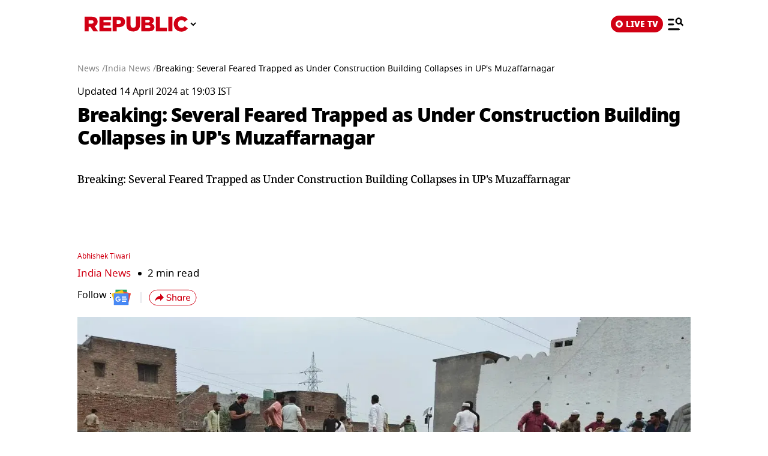

--- FILE ---
content_type: text/html; charset=UTF-8
request_url: https://www.republicworld.com/amp/india/breaking-several-feared-trapped-as-under-construction-building-collapses-in-up-muzaffarnagar-uttar-pradesh
body_size: 22022
content:
<!doctype html>
<html lang="en"  amp>

<head>
<title>Breaking: Several Feared Trapped as Under Construction Building Collapses in UP's Muzaffarnagar  | Republic World</title>
<link rel="canonical" href="https://www.republicworld.com/india/breaking-several-feared-trapped-as-under-construction-building-collapses-in-up-muzaffarnagar-uttar-pradesh">
<meta charset="utf-8">
<meta name="description" content="Breaking: Several Feared Trapped as Under Construction Building Collapses in UP's Muzaffarnagar">
<meta name="keywords" content="muzaffarnagar, uttar pradesh, up, building collapsed, building collapsed in muzaffarnagar, NDRF, muzaffarnagar building collapse">
<meta name="news_keywords" content="muzaffarnagar, uttar pradesh, up, building collapsed, building collapsed in muzaffarnagar, NDRF, muzaffarnagar building collapse">
<meta name="google-site-verification" content="cU_o7P6kj1ep1tjsazcIG4QcPL5NCBOdZObrhg8xUAU">
<meta name="msvalidate.01" content="127C64218333E9EC24FE29E7FB7C7816">
<meta name="language" content="en_IN">
<meta name="dc.language" content="en_IN">
<meta name="DC.format" content="text/html">
<meta name="DC.rights" content="https://www.republicworld.com/privacy-policy/">
<meta name="robots" content="index, follow">
<meta name="googlebot" content="index, follow">
<meta name="robots" content="max-snippet:-1, max-image-preview:large">
<meta name="mobile-web-app-capable" content="yes">
<meta name="viewport" content="width=device-width,minimum-scale=1,initial-scale=1">
<meta name="application-name" content="Republic World">
<meta property="fb:admins" content="100022662586814">
<meta property="fb:app_id" content="1844715279113959">
<meta property="fb:pages" content="1159346367512575">
<meta itemprop="description" content="Breaking: Several Feared Trapped as Under Construction Building Collapses in UP's Muzaffarnagar">
<meta itemprop="image" content="https://img.republicworld.com/rimages/buildingcollapse-171310162841516_9.webp">
<meta itemprop="url" content="https://www.republicworld.com/india/breaking-several-feared-trapped-as-under-construction-building-collapses-in-up-muzaffarnagar-uttar-pradesh">
<meta itemprop="thumbnailUrl" content="https://img.republicworld.com/rimages/buildingcollapse-171310162841516_9.webp">
<meta itemprop="headline" content="Breaking: Several Feared Trapped as Under Construction Building Collapses in UP's Muzaffarnagar ">
<meta itemprop="inLanguage" content="en_IN">
<meta itemprop="sourceOrganization" content="Republic World">
<meta itemprop="datePublished" content="2024-04-14T19:03:55+05:30">
<meta itemprop="dateModified" content="2024-04-14T19:03:55+05:30">
<meta itemprop="publisher" content="Republic World">
<meta itemprop="editor" content="Republic World">
<meta itemprop="startDate" content="2024-04-14T19:03:55+05:30">
<meta itemprop="dateModified" property="article:modified" content="2024-04-14T19:03:55+05:30">
<meta property="article:published" itemprop="datePublished" content="2024-04-14T19:03:55+05:30">
<meta itemprop="name" content="Breaking: Several Feared Trapped as Under Construction Building Collapses in UP's Muzaffarnagar ">
<meta itemprop="keywords" content="muzaffarnagar, uttar pradesh, up, building collapsed, building collapsed in muzaffarnagar, NDRF, muzaffarnagar building collapse">
<meta name="article:author" content="Abhishek Tiwari">
<meta name="twitter:card" content="summary_large_image">
<meta name="twitter:image" content="https://img.republicworld.com/rimages/buildingcollapse-171310162841516_9.webp">
<meta name="twitter:creator" content="@republic">
<meta name="twitter:site" content="@republic">
<meta name="twitter:app:country" content="IN">
<meta name="twitter:app:name:googleplay" content="Republic World">
<meta name="twitter:app:name:iphone" content="Republic World">
<meta name="twitter:description" content="Breaking: Several Feared Trapped as Under Construction Building Collapses in UP's Muzaffarnagar">
<meta name="twitter:title" content="Breaking: Several Feared Trapped as Under Construction Building Collapses in UP's Muzaffarnagar ">
<meta name="tweetmeme-title" content="Breaking: Several Feared Trapped as Under Construction Building Collapses in UP's Muzaffarnagar ">
<meta name="twitter:url" content="https://www.republicworld.com/amp/india/breaking-several-feared-trapped-as-under-construction-building-collapses-in-up-muzaffarnagar-uttar-pradesh">
<meta name="twitter:image:alt" content="Under construction building collapsed in Uttar Pradesh's Muzaffarnagar.">
<meta property="og:site_name" content="Republic World">
<meta property="og:locale" content="en_IN">
<meta property="og:url" content="https://www.republicworld.com/india/breaking-several-feared-trapped-as-under-construction-building-collapses-in-up-muzaffarnagar-uttar-pradesh">
<meta property="og:type" content="article">
<meta property="og:title" content="Breaking: Several Feared Trapped as Under Construction Building Collapses in UP's Muzaffarnagar ">
<meta property="og:description" content="Breaking: Several Feared Trapped as Under Construction Building Collapses in UP's Muzaffarnagar">
<meta property="og:image" content="https://img.republicworld.com/rimages/buildingcollapse-171310162841516_9.webp">
<meta property="og:image:width" content="1200">
<meta property="og:image:height" content="675">
<meta property="og:image:alt" content="Under construction building collapsed in Uttar Pradesh's Muzaffarnagar.">
<meta property="article:published_time" content="2024-04-14T19:03:55+05:30">
<meta property="article:modified_time" content="2024-04-14T19:03:55+05:30">





  
  
	<style amp-custom>.sidebar-content{display:flex;margin:0 auto}.ampstart-navbar-trigger{float:right;font-size:2rem;line-height:3.5rem;padding-right:.5rem;width:30px}.sidebar-content{justify-content:space-between;max-width:1022px;padding:1rem;position:relative}.categoriesWrapper{display:grid;font-size:1rem;font-weight:600;grid-template-columns:1fr;padding-bottom:2.25rem;padding-left:1.25rem;padding-right:1.25rem;position:relative;text-transform:capitalize}.menu-items{align-items:center;display:inline-flex}.menu-items amp-img{height:16px;margin:4px 6px 0 0;width:16px}.topheader{width:100%}*,:after,:before{border:0 solid #e5e7eb;box-sizing:border-box}:after,:before{--tw-content:""}html{line-height:1.5;-webkit-text-size-adjust:100%;font-family:ui-sans-serif,system-ui,sans-serif,Apple Color Emoji,Segoe UI Emoji,Segoe UI Symbol,Noto Color Emoji;font-feature-settings:normal;font-variation-settings:normal;-moz-tab-size:4;-o-tab-size:4;tab-size:4;-webkit-tap-highlight-color:transparent}body{line-height:inherit;margin:0}hr{border-top-width:1px;color:inherit;height:0}h1,h2,h3,h5{font-size:inherit;font-weight:inherit}a{color:inherit;text-decoration:inherit}strong{font-weight:bolder}button,select{color:inherit;font-family:inherit;font-feature-settings:inherit;font-size:100%;font-variation-settings:inherit;font-weight:inherit;line-height:inherit;margin:0;padding:0}button,select{text-transform:none}[type=button],button{-webkit-appearance:button;background-color:transparent;background-image:none}::-webkit-inner-spin-button,::-webkit-outer-spin-button{height:auto}::-webkit-search-decoration{-webkit-appearance:none}::-webkit-file-upload-button{-webkit-appearance:button;font:inherit}h1,h2,h3,h5,hr,p{margin:0}ul{list-style:none;margin:0;padding:0}[role=button],button{cursor:pointer}img,svg{display:block;vertical-align:middle}img{height:auto;max-width:100%}[hidden]{display:none}*,:after,:before{--tw-border-spacing-x:0;--tw-border-spacing-y:0;--tw-translate-x:0;--tw-translate-y:0;--tw-rotate:0;--tw-skew-x:0;--tw-skew-y:0;--tw-scale-x:1;--tw-scale-y:1;--tw-pan-x: ;--tw-pan-y: ;--tw-pinch-zoom: ;--tw-scroll-snap-strictness:proximity;--tw-gradient-from-position: ;--tw-gradient-via-position: ;--tw-gradient-to-position: ;--tw-ordinal: ;--tw-slashed-zero: ;--tw-numeric-figure: ;--tw-numeric-spacing: ;--tw-numeric-fraction: ;--tw-ring-inset: ;--tw-ring-offset-width:0px;--tw-ring-offset-color:#fff;--tw-ring-color:rgba(59,130,246,.5);--tw-ring-offset-shadow:0 0 #0000;--tw-ring-shadow:0 0 #0000;--tw-shadow:0 0 #0000;--tw-shadow-colored:0 0 #0000;--tw-blur: ;--tw-brightness: ;--tw-contrast: ;--tw-grayscale: ;--tw-hue-rotate: ;--tw-invert: ;--tw-saturate: ;--tw-sepia: ;--tw-drop-shadow: ;--tw-backdrop-blur: ;--tw-backdrop-brightness: ;--tw-backdrop-contrast: ;--tw-backdrop-grayscale: ;--tw-backdrop-hue-rotate: ;--tw-backdrop-invert: ;--tw-backdrop-opacity: ;--tw-backdrop-saturate: ;--tw-backdrop-sepia: }::backdrop{--tw-border-spacing-x:0;--tw-border-spacing-y:0;--tw-translate-x:0;--tw-translate-y:0;--tw-rotate:0;--tw-skew-x:0;--tw-skew-y:0;--tw-scale-x:1;--tw-scale-y:1;--tw-pan-x: ;--tw-pan-y: ;--tw-pinch-zoom: ;--tw-scroll-snap-strictness:proximity;--tw-gradient-from-position: ;--tw-gradient-via-position: ;--tw-gradient-to-position: ;--tw-ordinal: ;--tw-slashed-zero: ;--tw-numeric-figure: ;--tw-numeric-spacing: ;--tw-numeric-fraction: ;--tw-ring-inset: ;--tw-ring-offset-width:0px;--tw-ring-offset-color:#fff;--tw-ring-color:rgba(59,130,246,.5);--tw-ring-offset-shadow:0 0 #0000;--tw-ring-shadow:0 0 #0000;--tw-shadow:0 0 #0000;--tw-shadow-colored:0 0 #0000;--tw-blur: ;--tw-brightness: ;--tw-contrast: ;--tw-grayscale: ;--tw-hue-rotate: ;--tw-invert: ;--tw-saturate: ;--tw-sepia: ;--tw-drop-shadow: ;--tw-backdrop-blur: ;--tw-backdrop-brightness: ;--tw-backdrop-contrast: ;--tw-backdrop-grayscale: ;--tw-backdrop-hue-rotate: ;--tw-backdrop-invert: ;--tw-backdrop-opacity: ;--tw-backdrop-saturate: ;--tw-backdrop-sepia: }.visible{visibility:visible}.collapse{visibility:collapse}.static{position:static}.fixed{position:fixed}.absolute{position:absolute}.relative{position:relative}.sticky{position:sticky}.left-0{left:0}.right-4{right:1rem}.top-0{top:0}.top-2{top:.5rem}.z-50{z-index:50}.float-right{float:right}.m-0{margin:0}.m-2{margin:.5rem}.mx-3{margin-left:.75rem;margin-right:.75rem}.mx-auto{margin-left:auto;margin-right:auto}.my-0{margin-bottom:0;margin-top:0}.my-2{margin-bottom:.5rem;margin-top:.5rem}.mb-0{margin-bottom:0}.mb-11{margin-bottom:2.75rem}.mb-2{margin-bottom:.5rem}.mb-8{margin-bottom:2rem}.mr-2{margin-right:.5rem}.mt-0{margin-top:0}.mt-2{margin-top:.5rem}.mt-3{margin-top:.75rem}.inline-block{display:inline-block}.flex{display:flex}.grid{display:grid}.hidden{display:none}.h-20{height:5rem}.h-full{height:100%}.h-max{height:-moz-max-content;height:max-content}.w-2{width:.5rem}.w-full{width:100%}.max-w-5xl{max-width:64rem}.max-w-7xl{max-width:80rem}.max-w-full{max-width:100%}.cursor-pointer{cursor:pointer}.list-none{list-style-type:none}.grid-cols-1{grid-template-columns:repeat(1,minmax(0,1fr))}.flex-row{flex-direction:row}.flex-col{flex-direction:column}.flex-wrap{flex-wrap:wrap}.items-start{align-items:flex-start}.items-center{align-items:center}.items-baseline{align-items:baseline}.justify-start{justify-content:flex-start}.justify-center{justify-content:center}.justify-between{justify-content:space-between}.gap-0{gap:0}.gap-2{gap:.5rem}.gap-3{gap:.75rem}.gap-4{gap:1rem}.gap-5{gap:1.25rem}.overflow-auto{overflow:auto}.whitespace-nowrap{white-space:nowrap}.rounded-lg{border-radius:.5rem}.border{border-width:1px}.border-b{border-bottom-width:1px}.border-black{--tw-border-opacity:1;border-color:rgb(0 0 0/var(--tw-border-opacity))}.border-gray-300{--tw-border-opacity:1;border-color:rgb(209 213 219/var(--tw-border-opacity))}.border-opacity-15{--tw-border-opacity:.15}.bg-white{--tw-bg-opacity:1;background-color:rgb(255 255 255/var(--tw-bg-opacity))}.p-3{padding:.75rem}.px-2{padding-left:.5rem;padding-right:.5rem}.px-3{padding-left:.75rem;padding-right:.75rem}.px-5{padding-left:1.25rem;padding-right:1.25rem}.px-6{padding-left:1.5rem;padding-right:1.5rem}.py-1{padding-bottom:.25rem;padding-top:.25rem}.py-2{padding-bottom:.5rem;padding-top:.5rem}.py-5{padding-bottom:1.25rem;padding-top:1.25rem}.pb-10{padding-bottom:2.5rem}.pb-3{padding-bottom:.75rem}.pb-4{padding-bottom:1rem}.pt-0{padding-top:0}.pt-2{padding-top:.5rem}.pt-4{padding-top:1rem}.text-left{text-align:left}.text-center{text-align:center}.text-2xl{font-size:1.5rem;line-height:2rem}.text-base{font-size:1rem;line-height:1.5rem}.text-sm{font-size:.875rem;line-height:1.25rem}.text-xl{font-size:1.25rem;line-height:1.75rem}.text-xs{font-size:.75rem;line-height:1rem}.font-black{font-weight:900}.font-bold{font-weight:700}.font-medium{font-weight:500}.font-normal{font-weight:400}.font-semibold{font-weight:600}.capitalize{text-transform:capitalize}.leading-relaxed{line-height:1.625}.leading-snug{line-height:1.375}.leading-tight{line-height:1.25}.text-black{--tw-text-opacity:1;color:rgb(0 0 0/var(--tw-text-opacity))}.text-gray-600{--tw-text-opacity:1;color:rgb(75 85 99/var(--tw-text-opacity))}.text-white{--tw-text-opacity:1;color:rgb(255 255 255/var(--tw-text-opacity))}.shadow-lg{--tw-shadow:0 10px 15px -3px rgba(0,0,0,.1),0 4px 6px -4px rgba(0,0,0,.1);--tw-shadow-colored:0 10px 15px -3px var(--tw-shadow-color),0 4px 6px -4px var(--tw-shadow-color)}.shadow-lg{box-shadow:var(--tw-ring-offset-shadow,0 0 #0000),var(--tw-ring-shadow,0 0 #0000),var(--tw-shadow)}:root{--swiper-navigation-size:30px}html{font-display:swap}html[amp] p a{word-break:break-word}.storyContent p img{width:100%}.storyContent p{color:var(--black);font-size:17px;font-weight:500;letter-spacing:-.5px;line-height:1.6;padding-bottom:8px}.contentMainWrap{display:grid;grid-template-columns:72% 28%}body:has(.categoryCointainer) footer .contentWrapper,body:has(.categoryContentWrapper) footer .contentWrapper,body:has(.storyContainer) footer .contentWrapper{margin-left:auto;margin-right:auto;max-width:75rem}.contentWrapper{margin:0 auto;max-width:1022px;width:calc(85% - 120px)}.livedot{background-color:#fff;border-radius:50%;display:inline-block;height:12px;margin:0 5px 0 0;position:relative;width:12px}.livedot:before{animation:blink_2 1.5s ease-in-out infinite;background:#d10014;border-radius:50%;content:"";height:6px;left:50%;position:absolute;top:50%;transform:translate(-50%,-50%);width:6px}@keyframes blink_2{0%,to{opacity:1}50%{opacity:0}}@media screen and (max-width:680px){.contentMainWrap{display:grid;grid-template-columns:100%}.mainWrapper{margin-top:16px;width:100%}.storyContent p img{width:100%}.storyContent p{font-size:var(--font17)}}@media screen and (max-width:1280px){.mainWrapper{margin-top:24px;width:100%}.contentWrapper{width:calc(100% - 40px)}}@media only screen and (min-width:681px) and (max-width:1100px){.contentMainWrap{display:grid;grid-template-columns:100%}}.amp-str-nav-back-img.svelte-5jbm1m.svelte-5jbm1m{background-image:url(https://img.republicworld.com/icons/icons/menu-icon.svg);height:28px;width:26px}.costum-select-css.svelte-5jbm1m.svelte-5jbm1m{background:0 0;padding:0 8px;width:17px}.env-dt-img-ft.svelte-5jbm1m.svelte-5jbm1m{-o-object-fit:contain;object-fit:contain}noscript.svelte-5jbm1m img.svelte-5jbm1m{display:block;height:auto;width:100%}.amp-img-obj.svelte-5jbm1m.svelte-5jbm1m,.logi-img-obj.svelte-5jbm1m.svelte-5jbm1m{-o-object-fit:contain;object-fit:contain}.amp-img-obj.svelte-5jbm1m.svelte-5jbm1m{margin:4px 6px 0 0}amp-img.svelte-5jbm1m.svelte-5jbm1m{-o-object-fit:contain;object-fit:contain}.amp-logo.svelte-5jbm1m amp-img.svelte-5jbm1m{height:62px;width:172px}@keyframes svelte-enl3wk-scroll-left{0%{transform:translate(0)}to{transform:translate(-50%)}}.logo{cursor:pointer;margin:0 auto}.logo img{display:block;width:100%}@keyframes slideDown{0%{transform:translateY(-100%)}to{transform:translateY(0)}}@media screen and (max-width:1200px){.logo{margin:0;width:265px}}@media (max-width:1024px){@keyframes slideDown{0%{transform:translateY(-100%)}to{transform:translateY(0)}}}@media (max-width:767px){.logo{max-width:60%}}*{box-sizing:border-box}*,html{margin:0;padding:0}html{overflow-x:hidden}:root{--primary:#a20014;--secondary:#e8bf34;--white:#fff;--black:#000;--darkred:#d10014;--darkshadow:#b00011;--tab_redBorder:#b00011;--off_white:#d6d6d6;--footer-background:#fff3f3;--border-button:#b10516;--light_gray:#e0e0e0;--yellow:gold;--darkerGray:#474747;--blue:#0060df;--maroon:#7b000c;--breakingwidget:#b10203;--lightGreen:#29b25a;--darkPurple:#6d297d;--lightPurple:#893e9c;--enterainment:#bf0072;--lifestyle:#9f1b6a;--lifestylePink:#ff29a9;--body-font:"Noto Sans",Tahoma;--fnotodisplay:"Noto Sans Display",Tahoma;--fnotoSerif:"Noto Serif",serif;--fmulish:"Mulish",Tahoma;--fLora:"Lora",serif;--Barlow:"Barlow",Tahoma;--font38:38px;--font35:35px;--font52:52px;--font50:50px;--font46:46px;--font44:44px;--font36:36px;--font32:32px;--font30:30px;--font28:28px;--font26:26px;--font25:25px;--font24:24px;--font23:23px;--font22:22px;--font20:20px;--font18:18px;--font17:17px;--font16:16px;--font15:15px;--font14:14px;--font13:13px;--font12:12px;--font11:11px;--font10:10px;--font8:8px;--font7:7px}h3{font-size:var(--font26)}h5{font-size:var(--font20)}h1,h2,h3,h5,p{margin:0}strong{font-weight:700}body{font-family:Noto Sans,Tahoma;margin:0 auto;padding:0;touch-action:pan-x;touch-action:pan-y}a,a:focus,a:hover{cursor:pointer;text-decoration:none;transition:all .4s ease}a:active,a:focus,button:active,button:focus,button:hover{outline:0;transition:all .4s ease;-webkit-transition:all .4s ease;-moz-transition:all .4s ease;-ms-transition:all .4s ease;-o-transition:all .4s ease}button::-moz-focus-inner{outline:0}::-moz-selection{background:var(--primary);color:var(--white)}::selection{background:var(--primary);color:var(--white)}ul{margin:0;padding:0}.mainWrapper{margin-top:24px}.contentWrapper{margin:0 auto;max-width:1022px;width:calc(100% - 120px)}.borderRight{border-right:1px solid #c2c2c2}.textCenter{text-align:center}.flexwrap{flex-wrap:wrap}.flex,.flexwrap{display:flex}@keyframes pulse-white{0%{box-shadow:0 0 #ffffffe6;transform:scale(.95)}70%{box-shadow:0 0 0 10px #fff0;transform:scale(1)}to{box-shadow:0 0 #fff0;transform:scale(.95)}}@keyframes blink-animation{to{visibility:hidden}}::-webkit-scrollbar{display:none;-ms-overflow-style:none;scrollbar-width:none}@media screen and (max-width:1024px){body{overflow-x:hidden}.contentWrapper{width:calc(100% - 64px)}}@media (max-width:1280px){.mainWrapper{margin-top:24px;width:100%}.contentWrapper{width:calc(100% - 40px)}}@media (max-width:680px){body{overflow-x:hidden}.borderRight{border-right:none}.contentWrapper{width:calc(100% - 32px)}}a.svelte-ci979e.svelte-ci979e{text-decoration:none}@media (max-width:767px){select.svelte-ci979e.svelte-ci979e{display:none}}footer{background-color:var(--footer-background);padding:54px 0 40px}.footerRow{padding:36px 0}.mainFooterSection .footerRow{display:grid;grid-template-columns:20% 52% 23%;grid-column-gap:30px}.mainFooterSection .footerRow{padding:24px 0}.links li a{color:var(--black);display:inline-block;font-size:var(--font14);line-height:1.4;padding:8px 0}.logosRow{display:flex;flex-wrap:wrap;gap:12px;justify-content:center}.logosRow img{height:26px;padding:0 6px}.logosRow a{background-position:100%;background-repeat:no-repeat;background-size:100%;height:26px;-o-object-fit:cover;object-fit:cover}.downloadLogosRow a{background-position:100%;background-repeat:no-repeat;background-size:100%;display:block;height:62px;-o-object-fit:cover;object-fit:cover;position:relative;width:179px}.downloadLogosRow img{margin-bottom:17px;width:65%}.footerRow h5{font-size:var(--font14);font-weight:600;line-height:1.1;margin-bottom:16px}.ftrCol.borderRight{padding-right:30px}.copyright{font-size:var(--font14);font-weight:500;line-height:1.4}.links li a:hover{color:var(--primary);padding-left:5px}footer a:hover{color:var(--primary)}@media (max-width:1024px){.mainFooterSection .footerRow{grid-template-columns:100%;grid-column-gap:0}.ftrCol.borderRight{border-right:0}.ftrCol.borderRight{padding-right:0}.ftrCol .links{display:flex;flex-wrap:wrap}.ftrCol .links li{margin-right:1.5rem;width:auto}.ftrCol{border-bottom:1px solid var(--darkred);padding-bottom:20px}.mainFooterSection .footerRow{border-bottom:0;border-top:0;padding:20px 0 0}.logosRow{padding:24px 0 0}.downloadappBlock{padding:24px 0;text-align:center}footer{padding:15px 0 110px}.ftrflex{display:flex;flex-direction:column;flex-wrap:wrap}.mainFooterSection{order:3;width:100%}.copyrightSection{margin:0 auto;order:4;padding:24px 0 0;width:100%}.footerRow{border-bottom:1px solid var(--darkred);border-top:0;padding:24px 0}.downloadLogosRow img:last-child{margin-bottom:0}.downloadLogosRow{display:flex;justify-content:center}.downloadLogosRow img{margin-bottom:0;margin-right:15px;width:148px}.downloadLogosRow a{width:148px}.links li a{font-size:var(--font16);padding:8px 10px}}@media (max-width:767px){.downloadLogosRow img{margin:0 10px;width:180px}.downloadLogosRow a{width:180px}}@media (max-width:680px){footer .logosRow img{height:20px}.ftrCol .links li{width:50%}copyrightSection{padding:24px 0 0}.downloadappBlock,.footerRow{padding:24px 0}.downloadLogosRow,.mainFooterSection .footerRow{display:block}.downloadLogosRow img{margin:0 8px}.links li a{font-size:var(--font14);padding:8px 10px}.downloadLogosRow img{display:block}.downloadLogosRow a,.downloadLogosRow img{margin:8px auto;width:180px}footer .logosRow a{margin:5px auto}}select.svelte-nivro1.svelte-nivro1{display:none}a.svelte-zl3fj5.svelte-zl3fj5{text-decoration:none}img.svelte-zl3fj5.svelte-zl3fj5{border-radius:5px;height:40px;width:auto}@media screen and (max-width:680px){img.svelte-zl3fj5.svelte-zl3fj5{border:1px solid gray;border-radius:5px;height:33px;width:107px}}.ampBreadcrumb.svelte-1bylf4e.svelte-1bylf4e{min-height:20px}.storyBreadcrumb.svelte-1bylf4e.svelte-1bylf4e{margin-bottom:16px}.breadcrumb.svelte-1bylf4e ul.svelte-1bylf4e{display:flex;flex-wrap:nowrap;gap:4px;text-overflow:ellipsis;white-space:nowrap;width:100%}.breadcrumb.svelte-1bylf4e ul li.svelte-1bylf4e{font-size:14px;font-weight:400}.breadcrumb.svelte-1bylf4e a.svelte-1bylf4e{color:#888;transition:.4s}.storyContent a:-webkit-any-link{cursor:pointer}.description h3,.description ul{padding-bottom:16px}.description ul li{list-style-type:disc;margin-left:20px}.description ul li{font-size:var(--font22);font-weight:500;list-style-type:disc;padding-bottom:15px}.description{-webkit-user-select:none;-moz-user-select:none;user-select:none}.storyContent ul li{font-size:22px;list-style-type:disc;margin-left:42px}.topStorycard{margin:0 auto;padding:0;position:relative;text-align:left;top:0;width:100%;z-index:12}.published p{font-size:var(--font14);font-weight:500}.author{align-items:center;color:var(--darkred);display:flex;font-size:var(--font18);gap:8px}.author,.storyEditor{font-weight:500}.storyImg{text-align:center}.storyImg,.storyImg img{max-width:100%}.storyContent .storyImg:first-child img{width:100%}.imgCredit{color:var(--darkerGray);font-family:Mulish;font-size:var(--font14);padding:8px 0 0;text-align:left}.storyContent p{color:var(--black);font-size:var(--font17);font-weight:500;letter-spacing:-.5px;line-height:1.6;padding-bottom:8px}.storyContent p a{border-bottom:1px solid var(--blue);color:var(--blue)}.storyContent h2{color:#000;font-family:Noto Sans,Tahoma;font-size:28px;font-weight:800;letter-spacing:-.84px;line-height:120%;padding-bottom:8px;padding-top:20px}.storyContent h2 span{background-color:transparent}.storyContent p img{width:100%}.storyContent p img{margin-top:24px}@keyframes blink{0%{opacity:1}50%{opacity:0}to{opacity:1}}@media screen and (max-width:1024px){.published p{font-size:var(--font12);font-weight:500}.storyContent p{font-size:var(--font20)}.storyImg{max-width:100%}.storyImg img{width:100%}.storyContent h2{padding-bottom:10px}.topStorycard{width:92%}}@media screen and (max-width:767px){.storyContent ul li{font-size:17px}.storyContent p{font-size:var(--font20)}.description ul li{font-size:var(--font20)}.storyContent h2{font-size:var(--font26)}}@media screen and (max-width:680px){.storyContent ul li{font-size:17px}.published p{font-size:var(--font12)}.topStorycard{padding:0;width:100%}.description h3{font-size:var(--font20);font-weight:800}.storyContent p{font-size:var(--font17)}.author{font-size:13px}.follow img{height:23px;width:28px}.follow:before{margin:auto 16px;right:-12px}.follow{padding-right:16px}.imgCredit{font-size:var(--font12)}.storyContent p{font-size:var(--font17)}.storyContent h2{font-size:var(--font22)}.description ul li{font-size:var(--font17)}}.published p.svelte-brg13d span.svelte-brg13d{color:#d10014}.imgCredit.svelte-1x6295w{padding:8px 0}.minHieght185.svelte-crga7p{min-height:185px}.imgCredit.svelte-crga7p{padding:8px 0}.ampBreadcrumb.svelte-3sfysr.svelte-3sfysr{min-height:20px}.storyBreadcrumb.svelte-3sfysr.svelte-3sfysr{margin-bottom:16px}.breadcrumb.svelte-3sfysr ul.svelte-3sfysr{display:flex;flex-wrap:nowrap;gap:4px;text-overflow:ellipsis;white-space:nowrap;width:100%}.breadcrumb.svelte-3sfysr ul li.svelte-3sfysr{font-size:14px;font-weight:400}.breadcrumb.svelte-3sfysr a.svelte-3sfysr{color:#888;transition:.4s}.contentMainWrap.svelte-3sfysr.svelte-3sfysr{display:grid;grid-template-columns:100% 0;max-width:1200px;width:100%;grid-column-gap:0}@media screen and (max-width:680px){.storyBreadcrumb.svelte-3sfysr.svelte-3sfysr{padding:0}.breadcrumb.svelte-3sfysr ul li.svelte-3sfysr{font-size:12px}.contentWrapper.svelte-3sfysr.svelte-3sfysr{width:calc(100% - 32px)}.contentMainWrap.svelte-3sfysr.svelte-3sfysr{display:block}.mainWrapper.svelte-3sfysr.svelte-3sfysr{margin:0 auto;width:100%}.contentMainWrap.svelte-3sfysr.svelte-3sfysr{grid-template-columns:repeat(1,1fr)}}.grid.svelte-ooozxy{display:grid;gap:1rem;grid-template-columns:repeat(var(--columns),1fr)}.storyContent ul li{font-size:22px;list-style-type:disc;margin-left:20px}.Storyshare.svelte-9p22hr{height:24px}.google-news-icon.svelte-9p22hr{height:26.287px;width:32.003px}.vartical-dash.svelte-9p22hr{height:18px;width:1px}.borderWidthHeight.svelte-9p22hr{height:18px;width:1px}.marginLi.svelte-9p22hr{margin:0}.maxWidth350.svelte-9p22hr{max-width:350px}.backGroundColor1511119c.svelte-9p22hr{background-color:#1511119c}@media screen and (max-width:680px){.google-news-icon.svelte-9p22hr{flex-shrink:0;height:18.894px;width:23.002px}}.storyEditor.svelte-11s80fc .highlightName.svelte-11s80fc{color:#d10014}.bullet.svelte-11s80fc.svelte-11s80fc{font-size:17px;padding-left:12px}.bullet.svelte-11s80fc.svelte-11s80fc:before{background-color:#000;border-radius:50%;content:"";display:inline-block;height:6px;margin-right:10px;vertical-align:middle;width:6px}.category-label.svelte-11s80fc.svelte-11s80fc{color:#d10014;font-size:17px}.google-news-icon.svelte-11s80fc.svelte-11s80fc{height:26.287px;width:32.003px}.vartical-dash.svelte-11s80fc.svelte-11s80fc{height:18px;width:1px}@media screen and (max-width:680px){.category-label.svelte-11s80fc.svelte-11s80fc{align-items:center;display:flex;font-size:13px}.bullet.svelte-11s80fc.svelte-11s80fc{font-size:13px}.bullet.svelte-11s80fc.svelte-11s80fc:before{background-color:#000;border-radius:50%;content:"";display:inline-block;height:5px;margin-right:10px;vertical-align:middle;width:5px}.google-news-icon.svelte-11s80fc.svelte-11s80fc{flex-shrink:0;height:18.894px;width:23.002px}}li.svelte-13ir6zv.svelte-13ir6zv::marker{color:#292828}@keyframes svelte-13ir6zv-repu_ani_text{0%{background-position:0 0}to{background-position:200% 0}}@keyframes svelte-13ir6zv-blink{0%,to{opacity:0}50%{opacity:1}}.storyTitle.svelte-137fd8f h1.svelte-137fd8f{font-display:swap;line-height:1.2;min-height:110px}.custom-heading.svelte-137fd8f.svelte-137fd8f{line-height:1.4;min-height:120px}.storyBreadcrumb.svelte-137fd8f span.svelte-137fd8f{font-family:Mukta;line-height:130%}.storyTitle.svelte-137fd8f.svelte-137fd8f{text-align:left}.topStorycard.svelte-137fd8f .title-wrapper.svelte-137fd8f{align-items:flex-start}.custom-heading.svelte-137fd8f.svelte-137fd8f{font-family:"Noto Serif",-apple-system,BlinkMacSystemFont,Segoe UI,Roboto,Oxygen,Ubuntu,Cantarell,Helvetica Neue,Tahoma,sans-serif;font-size:18px;font-weight:400;letter-spacing:-.5px;line-height:30px;margin-bottom:.5rem;min-height:3.5lh;text-align:left}.engFont.svelte-137fd8f.svelte-137fd8f{font-family:Noto Sans,-apple-system,BlinkMacSystemFont,Segoe UI,Roboto,Oxygen,Ubuntu,Cantarell,Helvetica Neue,Tahoma,sans-serif;font-size:32px;font-weight:900;letter-spacing:-1px;line-height:44px}h1.svelte-137fd8f span.svelte-137fd8f{color:#d10014}@media screen and (max-width:680px){.storyBreadcrumb.svelte-137fd8f.svelte-137fd8f{padding:0}.custom-heading.svelte-137fd8f.svelte-137fd8f{font-size:18px}.engFont.svelte-137fd8f.svelte-137fd8f{font-family:Noto Sans,Arial,Helvetica,Tahoma,sans-serif;font-size:24px;font-weight:900;letter-spacing:-.5px;line-height:34px}}amp-story-grid-layer.svelte-aofrb5.svelte-aofrb5{padding:22px 15px 32px}.grid.svelte-aofrb5.svelte-aofrb5{display:grid;gap:15px 20px;grid-template-columns:1fr 1fr}.grid.svelte-aofrb5 a p.svelte-aofrb5{color:#000;font-size:16px;font-style:normal;font-weight:600;line-height:125%;padding-top:5px}ul.shareNav.svelte-jcd5lr.svelte-jcd5lr{flex-direction:row;justify-content:center;padding-top:40px}.shareNav.svelte-jcd5lr li.svelte-jcd5lr{display:inline-block;padding:0 10px}.shareNav.svelte-jcd5lr li a.svelte-jcd5lr{display:block;height:36px;transition:all .4s linear;width:36px}.shareNav.svelte-jcd5lr li a.svelte-jcd5lr:hover{transform:scale(1.1)}.shareNav.svelte-jcd5lr li a img.svelte-jcd5lr{width:100%}@media (max-width:680px){.shareNav.svelte-jcd5lr li a.svelte-jcd5lr{height:26px;width:26px}.shareNav.svelte-jcd5lr.svelte-jcd5lr{padding-top:26px}}
@font-face{
                                    font-display: swap;
                                    font-family: 'Noto Sans';
                                    font-weight: 400;
                                    src: url(https://static.republicworld.com/assets/font/notosans-regular-webfont.woff2) format('woff2'),
                                        url(https://static.republicworld.com/assets/font/notosans-regular-webfont.woff) format('woff');
                                }                             
                                @font-face{
                                    font-display: swap;
                                    font-family: 'Noto Sans';
                                    font-weight: 900;
                                    src: url(https://static.republicworld.com/assets/font/notosans-black-webfont.woff2) format('woff2'),
                                        url(https://static.republicworld.com/assets/font/notosans-black-webfont.woff) format('woff');
                                }
                                @font-face{
                                    font-family: 'Noto Serif';
                                    src: url(https://static.republicworld.com/assets/font/NotoSerif-Medium.woff2) format('woff2'),
                                        url(https://static.republicworld.com/assets/font/NotoSerif-Medium.woff) format('woff');
                                    font-weight: 500;
                                    font-style: normal;
                                    font-display: swap;
                                }
                
                                @font-face{
                                    font-display: swap;
                                    font-family: Mulish;
                                    font-style: normal;
                                    font-weight: 400;
                                    src: url(https://static.republicworld.com/assets/font/mulish-regular-webfont.woff2) format('woff2'),
                                        url(https://static.republicworld.com/assets/font/mulish-regular-webfont.woff) format('woff');
                                }</style>
		
		
		
		
		
		
		
		
		
		<!-- HEAD_svelte-1vqfnd4_START --><!-- HEAD_svelte-1vqfnd4_END --><!-- HEAD_svelte-1fgclog_START --><!-- HEAD_svelte-1fgclog_END --><!-- HEAD_svelte-6kw0x5_START -->                                            <!-- HEAD_svelte-6kw0x5_END --><!-- HEAD_svelte-qtqpu8_START -->                   <!-- HEAD_svelte-qtqpu8_END --><!-- HEAD_svelte-2litwb_START -->             <!-- HEAD_svelte-2litwb_END -->
  <link rel="shortcut icon" href="../../favicon.ico">
  <link rel="icon" sizes="16x16 32x32 64x64" href="../../favicon.ico">
  <link rel="icon" type="image/jpeg" sizes="196x196"
    href="https://img.republicworld.com/all_images/republiclogo-1731495470288-file.jpeg?w=196&h=196&format=auto">
  <link rel="icon" type="image/jpeg" sizes="160x160"
    href="https://img.republicworld.com/all_images/republiclogo-1731495470288-file.jpeg?w=160&h=160&format=auto">
  <link rel="icon" type="image/jpeg" sizes="96x96"
    href="https://img.republicworld.com/all_images/republiclogo-1731495470288-file.jpeg?w=96&h=96&format=auto">
  <link rel="icon" type="image/jpeg" sizes="64x64"
    href="https://img.republicworld.com/all_images/republiclogo-1731495470288-file.jpeg?w=64&h=64&format=auto">
  <link rel="icon" type="image/jpeg" sizes="32x32"
    href="https://img.republicworld.com/all_images/republiclogo-1731495470288-file.jpeg?w=32&h=32&format=auto">
  <link rel="icon" type="image/jpeg" sizes="16x16"
    href="https://img.republicworld.com/all_images/republiclogo-1731495470288-file.jpeg?w=16&h=16&format=auto">
  <link rel="apple-touch-icon" href="https://img.republicworld.com/all_images/r.logo-1731494683026.svg">
  <link rel="apple-touch-icon" sizes="57x57"
    href="https://img.republicworld.com/all_images/republiclogo-1731495470288-file.jpeg?w=57&h=57&format=auto">
  <link rel="apple-touch-icon" sizes="72x72"
    href="https://img.republicworld.com/all_images/republiclogo-1731495470288-file.jpeg?w=72&h=72&format=auto">
  <link rel="apple-touch-icon" sizes="76x76"
    href="https://img.republicworld.com/all_images/republiclogo-1731495470288-file.jpeg?w=76&h=76&format=auto">
  <link rel="apple-touch-icon" sizes="114x114"
    href="https://img.republicworld.com/all_images/republiclogo-1731495470288-file.jpeg?w=114&h=114&format=auto">
  <link rel="apple-touch-icon" sizes="120x120"
    href="https://img.republicworld.com/all_images/republiclogo-1731495470288-file.jpeg?w=120&h=120&format=auto">
  <link rel="apple-touch-icon" sizes="144x144"
    href="https://img.republicworld.com/all_images/republiclogo-1731495470288-file.jpeg?w=144&h=144&format=auto">
  <link rel="apple-touch-icon" sizes="152x152"
    href="https://img.republicworld.com/all_images/republiclogo-1731495470288-file.jpeg?w=152&h=152&format=auto">
  <link rel="apple-touch-icon" sizes="180x180"
    href="https://img.republicworld.com/all_images/republiclogo-1731495470288-file.jpeg?w=180&h=180&format=auto">
  <link rel="apple-touch-icon" sizes="192x192"
    href="https://img.republicworld.com/all_images/republiclogo-1731495470288-file.jpeg?w=192&h=192&format=auto">
  <link rel="apple-touch-icon" sizes="512x512"
    href="https://img.republicworld.com/all_images/republiclogo-1731495470288-file.jpeg?w=512&h=512&format=auto">
  
  
  
  
  <!--  -->
  
  
  
  <link rel="dns-prefetch" href="https://gum.criteo.com">

  <link rel="dns-prefetch" href="https://img.republicworld.com">
  <link rel="dns-prefetch" href="https://pagead2.googlesyndication.com">
  <link rel="dns-prefetch" href="https://securepubads.g.doubleclick.net">
  <link rel="dns-prefetch" href="https://www.googletagmanager.com">


	<link rel="preload" as="script" href="https://cdn.ampproject.org/v0.js" />
	<script async src="https://cdn.ampproject.org/v0.js"></script>
	<style amp-boilerplate>body{-webkit-animation:-amp-start 8s steps(1,end) 0s 1 normal both;-moz-animation:-amp-start 8s steps(1,end) 0s 1 normal both;-ms-animation:-amp-start 8s steps(1,end) 0s 1 normal both;animation:-amp-start 8s steps(1,end) 0s 1 normal both}@-webkit-keyframes -amp-start{from{visibility:hidden}to{visibility:visible}}@-moz-keyframes -amp-start{from{visibility:hidden}to{visibility:visible}}@-ms-keyframes -amp-start{from{visibility:hidden}to{visibility:visible}}@-o-keyframes -amp-start{from{visibility:hidden}to{visibility:visible}}@keyframes -amp-start{from{visibility:hidden}to{visibility:visible}}</style><noscript><style amp-boilerplate>body{-webkit-animation:none;-moz-animation:none;-ms-animation:none;animation:none}</style></noscript>
<link rel="preload" as="script" href="https://cdn.ampproject.org/v0/amp-sidebar-0.1.js" /><script async  custom-element="amp-sidebar" src="https://cdn.ampproject.org/v0/amp-sidebar-0.1.js"></script><link rel="preload" as="script" href="https://cdn.ampproject.org/v0/amp-lightbox-0.1.js" /><script async  custom-element="amp-lightbox" src="https://cdn.ampproject.org/v0/amp-lightbox-0.1.js"></script><script async custom-element="amp-form" src="https://cdn.ampproject.org/v0/amp-form-0.1.js"></script>
        <script async custom-element="amp-bind" src="https://cdn.ampproject.org/v0/amp-bind-0.1.js"></script>
        <script async custom-element="amp-analytics" src="https://cdn.ampproject.org/v0/amp-analytics-0.1.js"></script>
        <script type="application/ld+json">
          {"@context":"https://schema.org/","@type":"WebPage","name":"Breaking: Several Feared Trapped as Under Construction Building Collapses in UP's Muzaffarnagar","description":"Breaking: Several Feared Trapped as Under Construction Building Collapses in UP's Muzaffarnagar","keywords":"muzaffarnagar, uttar pradesh, up, building collapsed, building collapsed in muzaffarnagar, NDRF, muzaffarnagar building collapse","url":"https://www.republicworld.com/amp/india/breaking-several-feared-trapped-as-under-construction-building-collapses-in-up-muzaffarnagar-uttar-pradesh","Specialty":"https://schema.org/NewsMediaOrganization","mainContentOfPage":"News","lastReviewed":"2024-04-14T19:03:55+05:30"}
        </script>
      

        <script type="application/ld+json">
          {"@context":"https://schema.org","@type":"Organization","name":"Republic World","description":"Breaking: Several Feared Trapped as Under Construction Building Collapses in UP's Muzaffarnagar","url":"https://www.republicworld.com/","image":"https://static.republicworld.com/assets/images/republic-logo2.svg","logo":{"@type":"ImageObject","url":"https://static.republicworld.com/assets/images/republic-logo2.svg","width":"600","height":"60"},"address":{"@type":"PostalAddress","streetAddress":"FC6V+7RF, Sector 158, Noida, Gulavali, Uttar Pradesh 201310, India","postalCode":"201310","addressLocality":"Noida","addressRegion":"UP","addressCountry":"IN"},"sameAs":["https://www.facebook.com/RepublicWorld","https://x.com/republic","https://www.linkedin.com/company/republic-world","https://www.instagram.com/republicworld/","https://youtube.com/@RepublicWorld"]}
        </script>
      

        <script type="application/ld+json">
          {"@context":"https://schema.org","@type":"NewsMediaOrganization","name":"Republic World","url":"https://www.republicworld.com/","address":{"@type":"PostalAddress","streetAddress":"FC6V+7RF, Sector 158, Noida, Gulavali, Uttar Pradesh 201310, India","postalCode":"201310","addressLocality":"Noida","addressRegion":"UP","addressCountry":"IN"},"contactPoint":{"@type":"ContactPoint","telephone":"+91 – 0120 451 2100","contactType":"Customer Service","areaServed":"IN","availableLanguage":"English","hoursAvailable":{"opens":"09:00","closes":"18:00"}},"sameAs":["https://www.facebook.com/RepublicWorld","https://x.com/republic","https://www.linkedin.com/company/republic-world","https://www.instagram.com/republicworld/","https://youtube.com/@RepublicWorld"]}
        </script>
      

        <script type="application/ld+json">
          {"@context":"https://schema.org","@type":"SiteNavigationElement","name":["Live TV","World","Viral","Latest News","India News","Science News","Republic Business","Entertainment","Defence","SportFit","Opinion","Cricket","Election News","Education","Health","Videos","Tech ","Initiatives","Lifestyle","Travel"],"url":["https://www.republicworld.com/livetv","https://www.republicworld.com/world-news","https://www.republicworld.com/viral","https://www.republicworld.com/latest-news","https://www.republicworld.com/india","https://www.republicworld.com/science","https://www.republicworld.com/business","https://www.republicworld.com/entertainment","https://www.republicworld.com/defence","https://www.republicworld.com/sports","https://www.republicworld.com/opinion","https://www.republicworld.com/cricket","https://www.republicworld.com/elections","https://www.republicworld.com/education","https://www.republicworld.com/health","https://www.republicworld.com/videos","https://www.republicworld.com/tech","https://www.republicworld.com/initiatives","https://www.republicworld.com/lifestyle","https://www.republicworld.com/travel"]}
        </script>
      

        <script type="application/ld+json">
          {"@context":"https://schema.org/","@type":"NewsArticle","image":{"@type":"ImageObject","width":"1200","height":"675","url":"https://img.republicworld.com/rimages/buildingcollapse-171310162841516_9.webp"},"mainEntityOfPage":"https://www.republicworld.com/india/breaking-several-feared-trapped-as-under-construction-building-collapses-in-up-muzaffarnagar-uttar-pradesh","headline":"Breaking: Several Feared Trapped as Under Construction Building Collapses in UP's Muzaffarnagar","description":"Breaking: Several Feared Trapped as Under Construction Building Collapses in UP's Muzaffarnagar","keywords":"muzaffarnagar, uttar pradesh, up, building collapsed, building collapsed in muzaffarnagar, NDRF, muzaffarnagar building collapse","url":"https://www.republicworld.com/india/breaking-several-feared-trapped-as-under-construction-building-collapses-in-up-muzaffarnagar-uttar-pradesh","datePublished":"2024-04-14T19:03:55+05:30","dateModified":"2024-04-14T19:03:55+05:30","articleBody":"Muzaffarngar: In a tragic incident, an under construction building in Uttar Pradesh’s Muzaffarnagar district on Sunday afternoon suddenly collapsed, while several people were present inside the building. As per sources, around 30 people feared buried in the debris of the collapsed building leading to a massive panic like situation in the area. On information, local Muzaffarnagar police along with fire department personnel and a team of NDRF rushed to the spot. A rescue operation is being carried out at the spot, to retrieve those, who are reportedly trapped under debris.According to preliminary information, 30 people are suspected to be buried inside the building after the roof of the under construction building on Sunday suddenly collapsed.Apart from the National Disaster Response Force (NDRF), the local people also came forward in carrying out the rescue operations at the site in Muzaffarnagar.It is being said that the building is located in Jansath police station area of ​​Muzaffarnagar. On Sunday, the roof of the building suddenly collapsed, while several labourers working at the site were present in the building.After the incident, the information was immediately passed to the local police and other concerned authorities, while the local people initiated efforts to rescue people trapped in the debris.Heavy machines, including JCB, have been called at the spot, in order to carry out rescue operations smoothly and save the lives trapped under debris.Further information about the incident is being awaited.","articleSection":"India","author":{"@type":"Person","name":"Abhishek Tiwari","url":"https://www.republicworld.com/authors/abhishek-tiwari"},"publisher":{"@type":"Organization","name":"Republic World","logo":{"@type":"ImageObject","url":"https://static.republicworld.com/assets/images/republic-logo2.svg","width":600,"height":60},"sameAs":["https://www.facebook.com/RepublicWorld","https://x.com/republic","https://www.linkedin.com/company/republic-world","https://www.instagram.com/republicworld/","https://youtube.com/@RepublicWorld"]},"associatedMedia":{"@type":"ImageObject","url":"https://img.republicworld.com/rimages/buildingcollapse-171310162841516_9.webp?impolicy=website&width=1200&height=900","caption":"Under construction building collapsed in Uttar Pradesh's Muzaffarnagar","description":"Breaking: Several Feared Trapped as Under Construction Building Collapses in UP's Muzaffarnagar","height":675,"width":1200}}
        </script>
      

        <script type="application/ld+json">
          {"@context":"https://schema.org","@type":"BreadcrumbList","itemListElement":[{"@type":"ListItem","position":1,"item":{"@id":"https://www.republicworld.com/","name":"Home"}},{"@type":"ListItem","position":2,"item":{"@id":"https://www.republicworld.com/india","name":"India News"}},{"@type":"ListItem","position":3,"item":{"@id":"https://www.republicworld.com/india/breaking-several-feared-trapped-as-under-construction-building-collapses-in-up-muzaffarnagar-uttar-pradesh","name":"Breaking: Several Feared Trapped as Under Construction Building Collapses in UP's Muzaffarnagar "}}]}
        </script>
      

        <script type="application/ld+json">
          {"@context":"https://schema.org","@type":"ImageObject","author":"Abhishek Tiwari","contentLocation":"Noida, Uttar Pradesh","contentUrl":"https://img.republicworld.com/rimages/buildingcollapse-171310162841516_9.webp","datePublished":"2024-04-14T19:03:55+05:30","description":"Breaking: Several Feared Trapped as Under Construction Building Collapses in UP's Muzaffarnagar","name":"Under construction building collapsed in Uttar Pradesh's Muzaffarnagar. | Image: X"}
        </script>
      </head>

<body data-sveltekit-preload-data="hover">
            
    <amp-analytics type="gtag" data-credentials="include">
    <script type="application/json">
   {
     "vars": {
       "gtag_id": "G-5R3HXP63GC",
       "config": {
         "G-5R3HXP63GC": {
           "stream_id": "3454631109",
           "groups": "default"
         }
       }
     },
     "linkers": {
       "enabled": true,
       "proxyOnly": false,
       "destinationDomains": ["republicworld.com","www.republicworld.com","origin1.republicworld.com","www.origin1.republicworld.com","origin.republicworld.com","www.origin.republicworld.com","d1m8xiwcxwgxib.cloudfront","d1m8xiwcxwgxib.cloudfront.net"]
     },
     "triggers": {
       "trackPageview": {
         "on": "visible",
         "request": "pageview"
       }
     }
   }
</script>
</amp-analytics>
    
            <amp-analytics type="comscore">
                <script type="application/json">
                    {
                      "vars": {
                        "c2": "24610012"
                      },
                      "extraUrlParams": {
                        "comscorekw": "amp"
                      }
                    }
                </script>
            </amp-analytics>
            
     <div style="color: #00000; font-family: 'Noto Sans',Tahoma" class="bg-[#FFF]"> <amp-sidebar id="sidebar" layout="nodisplay" side="right" hidden style="background-color:#F5F5F5;width:100%;max-width:300px;"><div class="sidebar-content p-3"><a href="/"><div class="amp-logo svelte-5jbm1m"><amp-img class="logi-img-obj svelte-5jbm1m" src="https://static.republicworld.com/assets/images/republic-logo2.svg" alt="Republic TV Logo" width="172" height="62"></amp-img></div></a> <button on="tap:sidebar.close" class="ampstart-navbar-trigger items-start leading-[3.5rem] text-[2rem] w-[30px] float-right" data-svelte-h="svelte-j3j4bt">✕</button></div>   <div class="categoriesWrapper grid grid-cols-1 pb-3 px-5 relative text-base font-semibold capitalize desktop:grid-cols-7 max-w-5xl mx-auto my-0"><div class="flex items-center flex-row"><span></span> <span class="menu-items">Home</span></div> <a data-sveltekit-reload href="/livetv" target="_self" style="" class="py-2 border-b border-black border-opacity-15 desktop:border-b-0 flex gap-2" title="Live TV"><div class="flex items-center flex-row"><span><amp-img class="amp-img-obj svelte-5jbm1m" src="https://img.republicworld.com/asset/live_tv_FILL0_wght400_GRAD0_opsz48-1-1722509879280.svg" alt="icon" width="24" height="24"></amp-img></span> <span class="menu-items">Live TV</span></div> </a><a data-sveltekit-reload href="/elections/bihar-assembly-elections" target="_self" style="" class="py-2 border-b border-black border-opacity-15 desktop:border-b-0 flex gap-2" title="Bihar Elections"><div class="flex items-center flex-row"><span></span> <span class="menu-items">Bihar Elections</span></div> </a><a data-sveltekit-reload href="/world-news" target="_self" style="" class="py-2 border-b border-black border-opacity-15 desktop:border-b-0 flex gap-2" title="World"><div class="flex items-center flex-row"><span></span> <span class="menu-items">World</span></div> </a><a data-sveltekit-reload href="/viral" target="_self" style="" class="py-2 border-b border-black border-opacity-15 desktop:border-b-0 flex gap-2" title="Viral"><div class="flex items-center flex-row"><span></span> <span class="menu-items">Viral</span></div> </a><a data-sveltekit-reload href="/latest-news" target="_self" style="" class="py-2 border-b border-black border-opacity-15 desktop:border-b-0 flex gap-2" title="Latest News"><div class="flex items-center flex-row"><span></span> <span class="menu-items">Latest News</span></div> </a><a data-sveltekit-reload href="/india" target="_self" style="" class="py-2 border-b border-black border-opacity-15 desktop:border-b-0 flex gap-2" title="India News"><div class="flex items-center flex-row"><span></span> <span class="menu-items">India News</span></div> </a><a data-sveltekit-reload href="/web-stories" target="_self" style="" class="py-2 border-b border-black border-opacity-15 desktop:border-b-0 flex gap-2" title="Web Stories"><div class="flex items-center flex-row"><span></span> <span class="menu-items">Web Stories</span></div> </a><a data-sveltekit-reload href="/science" target="_self" style="" class="py-2 border-b border-black border-opacity-15 desktop:border-b-0 flex gap-2" title="Science News"><div class="flex items-center flex-row"><span></span> <span class="menu-items">Science News</span></div> </a><a data-sveltekit-reload href="/business" target="_self" style="" class="py-2 border-b border-black border-opacity-15 desktop:border-b-0 flex gap-2" title="Republic Business"><div class="flex items-center flex-row"><span></span> <span class="menu-items">Republic Business</span></div> </a><a data-sveltekit-reload href="/entertainment" target="_self" style="" class="py-2 border-b border-black border-opacity-15 desktop:border-b-0 flex gap-2" title="Entertainment"><div class="flex items-center flex-row"><span></span> <span class="menu-items">Entertainment</span></div> </a><a data-sveltekit-reload href="/defence" target="_self" style="" class="py-2 border-b border-black border-opacity-15 desktop:border-b-0 flex gap-2" title="Defence"><div class="flex items-center flex-row"><span></span> <span class="menu-items">Defence</span></div> </a><a data-sveltekit-reload href="/sports" target="_self" style="" class="py-2 border-b border-black border-opacity-15 desktop:border-b-0 flex gap-2" title="SportFit"><div class="flex items-center flex-row"><span></span> <span class="menu-items">SportFit</span></div> </a><a data-sveltekit-reload href="/opinion" target="_self" style="" class="py-2 border-b border-black border-opacity-15 desktop:border-b-0 flex gap-2" title="Opinion"><div class="flex items-center flex-row"><span></span> <span class="menu-items">Opinion</span></div> </a><a data-sveltekit-reload href="/cricket" target="_self" style="" class="py-2 border-b border-black border-opacity-15 desktop:border-b-0 flex gap-2" title="Cricket"><div class="flex items-center flex-row"><span></span> <span class="menu-items">Cricket</span></div> </a><a data-sveltekit-reload href="/elections" target="_self" style="" class="py-2 border-b border-black border-opacity-15 desktop:border-b-0 flex gap-2" title="Election News"><div class="flex items-center flex-row"><span></span> <span class="menu-items">Election News</span></div> </a><a data-sveltekit-reload href="/education" target="_self" style="" class="py-2 border-b border-black border-opacity-15 desktop:border-b-0 flex gap-2" title="Education"><div class="flex items-center flex-row"><span></span> <span class="menu-items">Education</span></div> </a><a data-sveltekit-reload href="/health" target="_self" style="" class="py-2 border-b border-black border-opacity-15 desktop:border-b-0 flex gap-2" title="Health"><div class="flex items-center flex-row"><span></span> <span class="menu-items">Health</span></div> </a><a data-sveltekit-reload href="/videos" target="_self" style="" class="py-2 border-b border-black border-opacity-15 desktop:border-b-0 flex gap-2" title="Videos"><div class="flex items-center flex-row"><span><amp-img class="amp-img-obj svelte-5jbm1m" src="https://img.republicworld.com/asset/Play-circle-filled-1722509931396.svg" alt="icon" width="24" height="24"></amp-img></span> <span class="menu-items">Videos</span></div> </a><a data-sveltekit-reload href="/tech" target="_self" style="" class="py-2 border-b border-black border-opacity-15 desktop:border-b-0 flex gap-2" title="Tech "><div class="flex items-center flex-row"><span></span> <span class="menu-items">Tech </span></div> </a><a data-sveltekit-reload href="/initiatives" target="_self" style="" class="py-2 border-b border-black border-opacity-15 desktop:border-b-0 flex gap-2" title="Initiatives"><div class="flex items-center flex-row"><span></span> <span class="menu-items">Initiatives</span></div> </a><a data-sveltekit-reload href="/lifestyle" target="_self" style="" class="py-2 border-b border-black border-opacity-15 desktop:border-b-0 flex gap-2" title="Lifestyle"><div class="flex items-center flex-row"><span></span> <span class="menu-items">Lifestyle</span></div> </a><a data-sveltekit-reload href="/travel" target="_self" style="" class="py-2 border-b border-black border-opacity-15 desktop:border-b-0 flex gap-2" title="Travel"><div class="flex items-center flex-row"><span></span> <span class="menu-items">Travel</span></div> </a><a data-sveltekit-reload href="/topics/good-news" target="_self" style="" class="py-2 border-b border-black border-opacity-15 desktop:border-b-0 flex gap-2" title="Good News"><div class="flex items-center flex-row"><span></span> <span class="menu-items">Good News</span></div> </a></div> <div class="ftrCol w-full flex items-center justify-center px-3"><ul class="links ftr-col-lnk"><li><a target="_self" title="/About Us" class="text-sm font-medium leading-relaxed text-black py-2 !px-0 inline-block desktop:font-semibold" href="/about-us">About Us</a> </li><li><a target="_self" title="/Contact Us" class="text-sm font-medium leading-relaxed text-black py-2 !px-0 inline-block desktop:font-semibold" href="/contact-us">Contact Us</a> </li><li><a target="_self" title="/Privacy Policy" class="text-sm font-medium leading-relaxed text-black py-2 !px-0 inline-block desktop:font-semibold" href="/privacy-policy">Privacy Policy</a> </li><li><a target="_self" title="/Sitemap" class="text-sm font-medium leading-relaxed text-black py-2 !px-0 inline-block desktop:font-semibold" href="/sitemap">Sitemap</a> </li><li><a target="_self" title="/Policies Disclaimers" class="text-sm font-medium leading-relaxed text-black py-2 !px-0 inline-block desktop:font-semibold" href="/policies-disclaimers">Policies Disclaimers</a> </li><li><a target="_self" title="/Investors" class="text-sm font-medium leading-relaxed text-black py-2 !px-0 inline-block desktop:font-semibold" href="/investors">Investors</a> </li><li><a target="_self" title="/RSS" class="text-sm font-medium leading-relaxed text-black py-2 !px-0 inline-block desktop:font-semibold" href="/rss">RSS</a> </li></ul></div> <div class="ftrCol flex flex-col justify-center items-center m-2"><h5>Download the all-new Republic app:</h5> <div class="flex" data-svelte-h="svelte-1y437t6"><a href="https://apps.apple.com/in/app/republic-tv/id1326556994" target="_blank" class=""><amp-img class="amp-img-obj svelte-5jbm1m" src="https://static.republicworld.com/assets/images/app-store.svg" alt="Republic Apple logo" width="148" height="50"></amp-img></a> <a href="https://play.google.com/store/apps/details?id=com.republicworld&hl=en" target="_blank" class="googleplayLogo"><amp-img class="amp-img-obj svelte-5jbm1m" src="https://static.republicworld.com/assets/images/google-play.svg" alt="Republic Play store logo" width="148" height="50"></amp-img></a></div></div></amp-sidebar> <div style="background-color:#FFF; width:100%; max-width:1022px;align-items:center;" class="topheader top-0 p-3 flex justify-between sticky z-50 max-w-full mx-auto my-0 desktop:max-w-5xl h-20 desktop:w-full"><div><div class="flex items-center justify-between gap-2"><a href="/"><div class="amp-logo svelte-5jbm1m"><amp-img class="env-dt-img-ft svelte-5jbm1m" src="https://static.republicworld.com/assets/images/republic-logo2.svg" alt="Republic TV Logo" width="172" height="62" layout="responsive"><noscript class="svelte-5jbm1m"><img src="https://static.republicworld.com/assets/images/republic-logo2.svg" alt="Republic TV Logo" width="172" height="62" style="width: 172px;" class="svelte-5jbm1m"></noscript></amp-img></div></a> <div class="custom-select"><select class="costum-select-css svelte-5jbm1m" on="change:AMP.navigateTo(url=event.value, target='_top')"><option value="https://www.republicworld.com/amp" style="color: #D10014;">Republic World </option><option value="https://www.republicbharat.com/amp" style="color: #000;">R.Bharat </option><option value="https://www.republicbangla.co.in/amp" style="color: #000;">R.Bangla </option><option value="https://www.republickannada.co.in/amp" style="color: #000;">R.Kannada </option></select></div></div></div> <div class="flex items-center" data-svelte-h="svelte-u16j8r"><div class="text-[14px] font-bold text-black flex items-center"><a data-sveltekit-reload href="/livetv" style="background-color: #D10014; border-radius: 20px;" class="text-sm px-2 py-1 mr-2 text-white whitespace-nowrap font-bold flex items-center justify-center rounded-[20px]"><span class="livedot"></span> LIVE TV</a></div> <button on="tap:sidebar.toggle" class="ampstart-navbar-trigger leading-[3.5rem] text-[2rem] float-right amp-str-nav-back-img svelte-5jbm1m"></button></div></div>  <div class="relative pt-0">  <!-- HTML_TAG_START --><!-- HTML_TAG_END -->    <!-- HTML_TAG_START --><!-- HTML_TAG_END --> <!-- HTML_TAG_START --><!-- HTML_TAG_END --> <!-- HTML_TAG_START --><!-- HTML_TAG_END -->  <!-- HTML_TAG_START --><!-- HTML_TAG_END -->  <!-- HTML_TAG_START --><!-- HTML_TAG_END --> <!-- HTML_TAG_START --><!-- HTML_TAG_END -->  <!-- HTML_TAG_START --><!-- HTML_TAG_END -->     <div class="mainWrapper mt-0 m-0 svelte-3sfysr"><div class="contentWrapper max-w-7xl mx-auto svelte-3sfysr"> <div class="breadcrumb storyBreadcrumb ampBreadcrumb svelte-3sfysr"><ul class="w-full flex overflow-auto svelte-3sfysr"><li class="svelte-3sfysr"><a href="/" class="svelte-3sfysr">News /</a></li> <li class="svelte-3sfysr"><a data-sveltekit-reload href="/india" class="svelte-3sfysr">India News /</a></li>    <li class="svelte-3sfysr"> Breaking: Several Feared Trapped as Under Construction Building Collapses in UP's Muzaffarnagar </li> </ul></div> <div class="contentMainWrap svelte-3sfysr"> <main class="desktop:px-[24px] desktop:py-[15px] mb-8 h-max desktop:border  border-gray-300 "><article><div class="mainArticle storySection"> <div class="text-center flex flex-col min-h-[300px]"> <div class="flex items-start justify-start flex-col gap-0 desktop:items-start">  <div class="topStorycard !w-full svelte-137fd8f"><div class="flex flex-col text-left gap-2  title-wrapper svelte-137fd8f"><p class="font-noto text-[12px] desktop:text-[14px] font-normal text-black mb-2 desktop:mb-0 text-left" style="">Updated 14 April 2024 at 19:03 IST</p> <div class="storyTitle w-full engFont svelte-137fd8f"><h1 class="leading-tight min-h-[2lh] font-black svelte-137fd8f"> Breaking: Several Feared Trapped as Under Construction Building Collapses in UP's Muzaffarnagar </h1></div> <h2 class="custom-heading leading-snug desktop:text-left svelte-137fd8f">Breaking: Several Feared Trapped as Under Construction Building Collapses in UP's Muzaffarnagar </h2></div></div> </div>  <div><div class="storyDetails items-start  svelte-11s80fc"> <div class="flex flex-col justify-start items-start desktop:flex-row desktop:gap-4 desktop:items-baseline desktop:justify-start"><div class="storyEditor editor my-2 text-xs desktop:text-base svelte-11s80fc"><a class="font-medium" href="/authors/abhishek-tiwari" data-sveltekit-reload><span class="highlightName svelte-11s80fc">Abhishek Tiwari</span></a></div> </div> <div class="flex flex-col desktop:flex-row justify-between pb-4"><ul class="justify-start flexwrap list-none"><li><a class="category-label svelte-11s80fc" href="/india" data-sveltekit-reload>India News</a></li> <li class="bullet svelte-11s80fc">2 min read</li></ul> <div class="justify-start flex flex-wrap items-center mt-3 desktop:mt-0 desktop:justify-start svelte-9p22hr"><span class="text-[13px] desktop:text-[17px] font-medium flex items-start justify-start gap-2">Follow :
      <a class="flex items-center" target="_blank" href="https://news.google.com/publications/CAAqBwgKMMGSkQswztSlAw?hl=en-IN&amp;gl=IN&amp;ceid=IN%3Aen"><amp-img class="google-news-icon svelte-9p22hr" alt="Google News Icon" src="https://img.republicworld.com//icons/icons/google-news.svg" width="32" height="32"></amp-img></a></span>
   
    <div class="vartical-dash border border-black/15 mx-3 borderWidthHeight svelte-9p22hr"></div> <ul class="h-full flex gap-4 items-center justify-center">  <li class="flex items-center justify-center cursor-pointer marginLi svelte-9p22hr" data-svelte-h="svelte-zwz06s"><amp-img tabindex="0" alt="share" src="https://img.republicworld.com//icons/icons/share.svg" height="28px" width="80px" class="Storyshare svelte-9p22hr" on="tap:shareModal" role="button"></amp-img></li></ul></div>     <amp-lightbox id="shareModal" layout="nodisplay"><div class="fixed top-0 left-0 w-full h-full flex justify-center items-center z-50 backGroundColor1511119c svelte-9p22hr"><div class="bg-white pt-4 px-6 pb-10 rounded-lg w-full shadow-lg text-center relative maxWidth350 svelte-9p22hr"> <span tabindex="0" class="absolute top-2 right-4 text-2xl text-gray-600 cursor-pointer" on="tap:shareModal.close" role="banner" data-svelte-h="svelte-11a0h3w">×</span> <h3 class="text-xl" data-svelte-h="svelte-1vdoeui">Share</h3> <hr class="mt-2 mb-11">  <ul class="flex flex-wrap justify-center gap-5 shareNav"><li class="list-none"><button on="tap:AMP.navigateTo(url='https://www.facebook.com/sharer/sharer.php?u=https%3A%2F%2Fwww.republicworld.com%2Famp%2Findia%2Fbreaking-several-feared-trapped-as-under-construction-building-collapses-in-up-muzaffarnagar-uttar-pradesh&amp;t=', target='_blank')"><amp-img tabindex="0" class="svgico" src="[data-uri]" alt="Facebook Share Icon" width="36px" height="36px"></amp-img></button> </li><li class="list-none"><button on="tap:AMP.navigateTo(url='https://x.com/intent/post?url=https%3A%2F%2Fwww.republicworld.com%2Famp%2Findia%2Fbreaking-several-feared-trapped-as-under-construction-building-collapses-in-up-muzaffarnagar-uttar-pradesh%3Futm_source%3Dtwitter&amp;text=', target='_blank')"><amp-img tabindex="0" class="svgico" src="[data-uri]" alt="Twitter Share Icon" width="36px" height="36px"></amp-img></button> </li><li class="list-none"><button on="tap:AMP.navigateTo(url='whatsapp://send?text=https%3A%2F%2Fwww.republicworld.com%2Famp%2Findia%2Fbreaking-several-feared-trapped-as-under-construction-building-collapses-in-up-muzaffarnagar-uttar-pradesh', target='_blank')"><amp-img tabindex="0" class="svgico" src="[data-uri]" alt="WhatsApp Share Icon" width="36px" height="36px"></amp-img></button> </li></ul></div></div></amp-lightbox></div> </div></div></div>  <div class="storyContent flex flex-col" style="font-family: &quot;Noto Serif&quot;;"><div class="storyImg"> <div class="minHieght185 svelte-crga7p"><amp-img src="https://img.republicworld.com/rimages/buildingcollapse-171310162841516_9.webp?w=1600&amp;h=900&amp;q=75&amp;format=webp" alt="Under construction building collapsed in Uttar Pradesh's Muzaffarnagar." width="1600" height="900" layout="responsive" data-hero><noscript data-image="image"><img src="https://img.republicworld.com/rimages/buildingcollapse-171310162841516_9.webp?w=1600&amp;h=900&amp;q=75&amp;format=webp" width="16" height="9" alt="Under construction building collapsed in Uttar Pradesh's Muzaffarnagar."></noscript></amp-img></div> <div class="imgCredit text-xs text-[#474747] py-2 svelte-crga7p">Under construction building collapsed in Uttar Pradesh's Muzaffarnagar | Image:
                        X</div></div> <div id="descwithads">  <div>  <div class="storyContent flex flex-col " style="font-family: &quot;Noto Serif&quot;;"><!-- HTML_TAG_START --><p><strong>Muzaffarngar:</strong> In a tragic incident, an under construction building in Uttar Pradesh’s Muzaffarnagar district on Sunday afternoon suddenly collapsed, while several people were present inside the building. As per sources, around 30 people feared buried in the debris of the collapsed building leading to a massive panic like situation in the area. On information, local Muzaffarnagar police along with fire department personnel and a team of NDRF rushed to the spot. A rescue operation is being carried out at the spot, to retrieve those, who are reportedly trapped under debris.</p><!-- HTML_TAG_END --> </div><div class="storyContent flex flex-col " style="font-family: &quot;Noto Serif&quot;;"><!-- HTML_TAG_START --><p>According to preliminary information, 30 people are suspected to be buried inside the building after the roof of the under construction building on Sunday suddenly collapsed.</p><!-- HTML_TAG_END --> </div><div class="storyContent flex flex-col " style="font-family: &quot;Noto Serif&quot;;"><!-- HTML_TAG_START --><p>Apart from the National Disaster Response Force (NDRF), the local people also came forward in carrying out the rescue operations at the site in Muzaffarnagar.</p><!-- HTML_TAG_END --> </div><div class="storyContent flex flex-col " style="font-family: &quot;Noto Serif&quot;;"><!-- HTML_TAG_START --><p>It is being said that the building is located in Jansath police station area of ​​Muzaffarnagar. On Sunday, the roof of the building suddenly collapsed, while several labourers working at the site were present in the building.</p><!-- HTML_TAG_END --> </div><div class="storyContent flex flex-col " style="font-family: &quot;Noto Serif&quot;;"><!-- HTML_TAG_START --><p>After the incident, the information was immediately passed to the local police and other concerned authorities, while the local people initiated efforts to rescue people trapped in the debris.</p><!-- HTML_TAG_END --> </div><div class="storyContent flex flex-col " style="font-family: &quot;Noto Serif&quot;;"><!-- HTML_TAG_START --><p>Heavy machines, including JCB, have been called at the spot, in order to carry out rescue operations smoothly and save the lives trapped under debris.</p><!-- HTML_TAG_END --> </div><div class="storyContent flex flex-col " style="font-family: &quot;Noto Serif&quot;;"><!-- HTML_TAG_START --><p>Further information about the incident is being awaited.&nbsp;<br>&nbsp;</p><!-- HTML_TAG_END --> </div></div></div> </div> <div class="flex gap-2 flex-col pt-4"><p class="text-sm desktop:text-base font-medium">Published By : <span style="color: #D10014;">Abhishek Tiwari</span></p> <p class="text-sm desktop:text-base font-medium">Published On: <span style="color: #D10014;">14 April 2024 at 19:03 IST</span></p></div> <div id="migid-container"></div>   </div> </article></main></div></div> </div> <div id="mgid-wrapper"></div></div></div> <div style="background-color: #FFF"><div class="ampmigid-container contentWrapper"><!-- HTML_TAG_START --><amp-embed width="600" height="600" layout="responsive" type="mgid" data-publisher="republicworld.com" data-widget="1617460" data-container="M958314ScriptRootC1617460" data-block-on-consent="_till_responded"></amp-embed><!-- HTML_TAG_END --></div></div> <footer style="background:#FFF0F0;color:#00000"><div class="contentWrapper ftrflex"><section class="mainFooterSection"><div class="footerRow flexwrap"><div class="ftrCol borderRight"><ul class="links"><li><a href="/about-us">About Us</a> </li><li><a href="/contact-us">Contact Us</a> </li><li><a href="/privacy-policy">Privacy Policy</a> </li><li><a href="/sitemap">Sitemap</a> </li><li><a href="/policies-disclaimers">Policies Disclaimers</a> </li><li><a href="/investors">Investors</a> </li><li><a href="/rss">RSS</a> </li></ul></div> <div class="ftrCol textCenter borderRight"><div class="flex flex-wrap gap-3 pt-2 desktop:pt-0 justify-center" data-svelte-h="svelte-8qpswk"><a href="https://www.republicworld.com/" class="w-2/5 flex items-center justify-center desktop:w-[23%]"><amp-img alt="Footer Img" src="https://static.republicworld.com/assets/images/republic-logo-eng.svg" height="28" width="144"></amp-img></a> <a data-sveltekit-reload href="https://www.republicbharat.com/" target="_blank" class="w-2/5 flex items-center justify-center desktop:w-[23%]"><amp-img alt="Republic Bharat Logo" src="https://static.republicworld.com/assets/images/republic-logo-bharat.svg" height="28" width="115"></amp-img></a> <a href="https://bangla.republicworld.com/livetv.html" target="_blank" class="w-2/5 flex items-center justify-center desktop:w-[23%]"><amp-img alt="Republic Bangla Logo" src="https://static.republicworld.com/assets/images/republic-logo-bangla.svg" height="28" width="97"></amp-img></a> <a href="https://kannada.republicworld.com/livetv.html" target="_blank" class="w-2/5 flex items-center justify-center desktop:w-[23%]"><amp-img alt="R Kannada Logo" src="https://static.republicworld.com/assets/images/RKannada_logo.svg" height="28" width="98"></amp-img></a></div> <div class="w-full flex items-center justify-center py-5 border-b border-[#B10203] desktop:border-0" data-svelte-h="svelte-13w89kg"><a href="https://www.republicbiz.com/" target="_blank"><amp-img alt="Republic Business Logo" src="https://static.republicworld.com/assets/images/rbusiness-logo.svg" height="70" width="60"></amp-img></a></div> <div class="logosRow flex flex-col items-center justify-center mt-3"><h5 data-svelte-h="svelte-1j9gfgg">Follow Republic on:</h5> <div class="flex flex-wrap gap-3"><a href="https://www.facebook.com/RepublicWorld" target="_blank"><amp-img src="https://static.republicworld.com/assets/images/footer-fb-logo.svg" alt="Facebook Footer logo" height="38px" width="38px"></amp-img> </a><a href="https://www.instagram.com/RepublicWorld" target="_blank"><amp-img src="https://static.republicworld.com/assets/images/footer-instagram-logo.svg" alt="Instagram Footer logo" height="38px" width="38px"></amp-img> </a><a href="https://www.youtube.com/@RepublicWorld" target="_blank"><amp-img src="https://static.republicworld.com/assets/images/footer-youtube-logo.svg" alt="Youtube Footer logo" height="38px" width="38px"></amp-img> </a><a href="https://t.me/s/Republiclive" target="_blank"><amp-img src="https://static.republicworld.com/assets/images/footer-telegram-logo.svg" alt="Telegram Footer logo" height="38px" width="38px"></amp-img> </a><a href="https://x.com/republic" target="_blank"><amp-img src="https://static.republicworld.com/assets/images/footer-x-logo.svg" alt="Twitter Footer logo" height="38px" width="38px"></amp-img> </a><a href="https://www.threads.net/@republicworld" target="_blank"><amp-img src="https://static.republicworld.com/assets/images/footer-threads-logo.svg" alt="Threads Footer logo" height="38px" width="38px"></amp-img> </a><a href="https://whatsapp.com/channel/0029Va1whYb7dmeZr7v3ar0y" target="_blank"><amp-img src="https://static.republicworld.com/assets/images/whatsapp.svg" alt="Whats App Channel Footer logo" height="38px" width="38px"></amp-img> </a></div></div></div> <div class="ftrCol downloadappBlock"><h5 data-svelte-h="svelte-1x540oo">Download the all-new Republic app:</h5> <div class="downloadLogosRow"><a href="https://play.google.com/store/apps/details?id=com.republicworld&amp;amp;hl=en"><amp-img src="https://static.republicworld.com/assets/images/google-play.svg" width="144px" height="90px" alt="AMP"></amp-img> </a><a href="https://apps.apple.com/in/app/republic-tv/id1326556994"><amp-img src="https://static.republicworld.com/assets/images/app-store.svg" width="144px" height="90px" alt="AMP"></amp-img> </a></div></div></div></section> <section class="textCenter copyrightSection"><p class="copyright"><!-- HTML_TAG_START -->© 2025 Republic. All rights reserved.<!-- HTML_TAG_END --></p></section></div> </footer>  
			
			
		
</body>

</html>

--- FILE ---
content_type: image/svg+xml
request_url: https://img.republicworld.com//icons/icons/share.svg
body_size: 193
content:
<svg xmlns="http://www.w3.org/2000/svg" width="85" height="28" fill="none" viewBox="0 0 85 28"><rect width="83" height="27" x="1" y=".5" stroke="#D10014" rx="13.5"/><path fill="#D10014" d="M20.278 10.8V7.143l6.222 6.4-6.222 6.4v-3.749c-4.445 0-7.556 1.463-9.778 4.663.889-4.572 3.556-9.143 9.778-10.057M35.636 19.644q-1.36 0-2.464-.336a6.1 6.1 0 0 1-1.92-.992l.56-1.312q.544.416 1.12.688.592.272 1.248.416a8 8 0 0 0 1.456.128q1.344 0 1.968-.48.64-.48.64-1.264 0-.672-.448-1.04-.432-.368-1.536-.592l-1.744-.352q-1.552-.32-2.32-1.04-.752-.735-.752-2 0-1.024.544-1.792t1.504-1.184q.976-.416 2.272-.416 1.2 0 2.208.352 1.008.336 1.696 1.008l-.544 1.264a4.8 4.8 0 0 0-1.536-.912q-.816-.304-1.856-.304-1.232 0-1.936.512-.688.511-.688 1.392 0 .704.432 1.104.449.4 1.472.608l1.744.336q1.616.336 2.384 1.04.768.688.768 1.904 0 .975-.528 1.712-.512.736-1.472 1.152-.96.4-2.272.4m6.013-.144V7.724h1.616v5.424h-.224q.352-.912 1.136-1.376.784-.48 1.808-.48 1.44 0 2.144.8.705.784.704 2.384V19.5h-1.616v-4.928q0-1.04-.416-1.504-.4-.48-1.28-.48-1.024 0-1.648.64-.608.624-.608 1.664V19.5zm12.412.144q-1.071 0-1.872-.496-.8-.495-1.248-1.44-.432-.944-.432-2.24 0-1.312.432-2.24.448-.928 1.248-1.424.801-.512 1.872-.512 1.056 0 1.84.528.785.528 1.04 1.44h-.176l.16-1.824h1.568l-.096.992q-.032.48-.032.944V19.5H56.75v-1.792h.176a2.48 2.48 0 0 1-1.056 1.424q-.783.512-1.808.512m.4-1.264q1.04 0 1.664-.736.64-.735.64-2.176 0-1.44-.64-2.16-.623-.736-1.664-.736-1.056 0-1.696.736-.624.72-.624 2.16t.624 2.176 1.696.736m6.07 1.12v-6.064q0-.495-.032-.992a16 16 0 0 0-.064-1.008h1.568l.176 2.08h-.256q.16-.751.544-1.248.385-.495.928-.736a2.94 2.94 0 0 1 1.6-.208q.177.015.352.064l-.016 1.44a1.6 1.6 0 0 0-.48-.128 3 3 0 0 0-.48-.032q-.704 0-1.2.32-.495.304-.752.832a2.6 2.6 0 0 0-.256 1.136V19.5zm9.522.144q-1.951 0-3.072-1.104t-1.12-3.056q0-1.264.48-2.208a3.6 3.6 0 0 1 1.36-1.456q.88-.528 2.032-.528 1.136 0 1.904.48.769.48 1.168 1.36.4.864.4 2.048v.512h-6.08v-.928h4.976l-.272.208q0-1.2-.544-1.856-.528-.672-1.536-.672-1.119 0-1.728.784-.608.768-.608 2.128v.16q0 1.425.688 2.144.704.72 1.984.72.705 0 1.312-.192.624-.208 1.184-.672l.528 1.104q-.56.496-1.36.768a5.5 5.5 0 0 1-1.696.256"/></svg>

--- FILE ---
content_type: application/x-javascript; charset=utf-8
request_url: https://servicer.mgid.com/1617460/1?sessionId=6974bf3e-08ff2&sessionPage=1&sessionNumberWeek=1&sessionNumber=1&scale_metric_1=64.00&scale_metric_2=256.00&scale_metric_3=125.24&cbuster=1769258816755969007279&pvid=9ad8cfc2-d03c-42ec-a98e-e96399b1791f&implVersion=12&lct=1763555340&mp4=0&ap=0&consentStrLen=0&wlid=78372ba9-482a-40af-8fd1-263102a2f3f3&uniqId=132a9&childs=1712347&niet=4g&nisd=false&evt=%5B%7B%22event%22%3A1%2C%22methods%22%3A%5B1%2C2%5D%7D%2C%7B%22event%22%3A2%2C%22methods%22%3A%5B1%2C2%5D%7D%5D&pv=5&jsv=es6&dpr=1&hashCommit=cbd500eb&iframe=3&tfre=3023&w=1022&h=1450&tl=0&tlp=1,2,3,4,5,6,7,8,9,10,11,12,13,14,15&sz=331x339;331x273&szp=1,2,4,5,7,8,10,11,13,14;3,6,9,12,15&szl=1,2,3;4,5,6;7,8,9;10,11,12;13,14,15&cxurl=https%3A%2F%2Fwww.republicworld.com%2Findia%2Fbreaking-several-feared-trapped-as-under-construction-building-collapses-in-up-muzaffarnagar-uttar-pradesh&ref=https%3A%2F%2Fwww.republicworld.com%2Famp%2Findia%2Fbreaking-several-feared-trapped-as-under-construction-building-collapses-in-up-muzaffarnagar-uttar-pradesh&lu=https%3A%2F%2Fwww.republicworld.com%2Famp%2Findia%2Fbreaking-several-feared-trapped-as-under-construction-building-collapses-in-up-muzaffarnagar-uttar-pradesh
body_size: 4920
content:
var _mgq=_mgq||[];
_mgq.push(["MarketGidLoadGoods1617460_132a9",[
["Brainberries","13404751","1","Let’s Take A Look! The World's Most Beautiful Royal Palaces","","0","","","","rtW-5DeojOJREyUA0Pesd6SJscWge3ucUDcSCzW-OesapdNfMSdeT6HcNSRANd81J5-V9RiSmN6raXcKPkq-dqPzR-pP6yR77EHxVmq9e3kurqTbK76Kl4gMMYCnLXls",{"i":"https://s-img.mgid.com/g/13404751/492x277/-/[base64].webp?v=1769258817-9dKt6rWkRWPHofIVydfU_hxepDUXf5isoVTQMDlQgBg","l":"https://clck.mgid.com/ghits/13404751/i/57948505/0/pp/1/1?h=rtW-5DeojOJREyUA0Pesd6SJscWge3ucUDcSCzW-OesapdNfMSdeT6HcNSRANd81J5-V9RiSmN6raXcKPkq-dqPzR-pP6yR77EHxVmq9e3kurqTbK76Kl4gMMYCnLXls&rid=c48ba640-f922-11f0-abb1-d404e6f98490&tt=Direct&att=3&afrd=296&iv=12&ct=1&gdprApplies=0&muid=q0oVRXtZixK4&st=-300&h2=RGCnD2pppFaSHdacZpvmnpoHBllxjckHXwaK_zdVZw4CxQVIyhFlf97PBeF6OmlMC4jyVzPGW6PxIkDTkK3hnA**","adc":[],"sdl":0,"dl":"","type":"w","media-type":"static","clicktrackers":[],"cta":"Learn more","cdt":"","b":0.19826616100493358,"catId":249,"tri":"c48c0aee-f922-11f0-abb1-d404e6f98490","crid":"13404751"}],
["Brainberries","16000510","1","The Cast Members Of ALF And Reveal Where They Are Today","","0","","","","rtW-5DeojOJREyUA0Pesd80WETcWJe5wQ2sN2LBROUJoZLxpS_7amwF4Xax3In2iJ5-V9RiSmN6raXcKPkq-dqPzR-pP6yR77EHxVmq9e3nOrHxak9t3kifoREy7-5ae",{"i":"https://s-img.mgid.com/g/16000510/492x277/-/[base64].webp?v=1769258817-paUeSt5MIRRfR2q3ejWDLsF2nnSllQ2l14OYkMEGDyE","l":"https://clck.mgid.com/ghits/16000510/i/57948505/0/pp/2/1?h=rtW-5DeojOJREyUA0Pesd80WETcWJe5wQ2sN2LBROUJoZLxpS_7amwF4Xax3In2iJ5-V9RiSmN6raXcKPkq-dqPzR-pP6yR77EHxVmq9e3nOrHxak9t3kifoREy7-5ae&rid=c48ba640-f922-11f0-abb1-d404e6f98490&tt=Direct&att=3&afrd=296&iv=12&ct=1&gdprApplies=0&muid=q0oVRXtZixK4&st=-300&h2=RGCnD2pppFaSHdacZpvmnpoHBllxjckHXwaK_zdVZw4CxQVIyhFlf97PBeF6OmlMC4jyVzPGW6PxIkDTkK3hnA**","adc":[],"sdl":0,"dl":"","type":"w","media-type":"static","clicktrackers":[],"cta":"Learn more","cdt":"","b":0.19826616100493358,"catId":230,"tri":"c48c0af5-f922-11f0-abb1-d404e6f98490","crid":"16000510"}],
["Brainberries","15119494","1","Films To Make You Question Everything You Know About Cinema","","0","","","","rtW-5DeojOJREyUA0PesdyQIIWx3BXwA6klyAU0aRSu-omytjEnZ3Tz2eehF41lYJ5-V9RiSmN6raXcKPkq-dqPzR-pP6yR77EHxVmq9e3l5cl5jzjHwNW-Xam8S38Tz",{"i":"https://s-img.mgid.com/g/15119494/492x277/-/[base64].webp?v=1769258817-S4lMfTp7WCKi2BBT19WygqQ-WcjUHYm-mvqhervaikE","l":"https://clck.mgid.com/ghits/15119494/i/57948505/0/pp/3/1?h=rtW-5DeojOJREyUA0PesdyQIIWx3BXwA6klyAU0aRSu-omytjEnZ3Tz2eehF41lYJ5-V9RiSmN6raXcKPkq-dqPzR-pP6yR77EHxVmq9e3l5cl5jzjHwNW-Xam8S38Tz&rid=c48ba640-f922-11f0-abb1-d404e6f98490&tt=Direct&att=3&afrd=296&iv=12&ct=1&gdprApplies=0&muid=q0oVRXtZixK4&st=-300&h2=RGCnD2pppFaSHdacZpvmnpoHBllxjckHXwaK_zdVZw4CxQVIyhFlf97PBeF6OmlMC4jyVzPGW6PxIkDTkK3hnA**","adc":[],"sdl":0,"dl":"","type":"w","media-type":"static","clicktrackers":[],"cta":"Learn more","cdt":"","b":0.19826616100493358,"catId":230,"tri":"c48c0af6-f922-11f0-abb1-d404e6f98490","crid":"15119494"}],
["Brainberries","14137466","1","8 Star Wars Spin-Offs That Need to Happen!","","0","","","","rtW-5DeojOJREyUA0Pesd4w5hZq5jXrhfEJ_Pwhqlisq5vLEqSfCJ8ujm77mgR3JJ5-V9RiSmN6raXcKPkq-dqPzR-pP6yR77EHxVmq9e3mcMhbMTzFEK8ckoX1bJ_FX",{"i":"https://s-img.mgid.com/g/14137466/492x277/-/[base64].webp?v=1769258817-Yde8ZaV3LwxQKRbkzdoluL_o1lVgy6WFo7hW2qZHlXo","l":"https://clck.mgid.com/ghits/14137466/i/57948505/0/pp/4/1?h=rtW-5DeojOJREyUA0Pesd4w5hZq5jXrhfEJ_Pwhqlisq5vLEqSfCJ8ujm77mgR3JJ5-V9RiSmN6raXcKPkq-dqPzR-pP6yR77EHxVmq9e3mcMhbMTzFEK8ckoX1bJ_FX&rid=c48ba640-f922-11f0-abb1-d404e6f98490&tt=Direct&att=3&afrd=296&iv=12&ct=1&gdprApplies=0&muid=q0oVRXtZixK4&st=-300&h2=RGCnD2pppFaSHdacZpvmnpoHBllxjckHXwaK_zdVZw4CxQVIyhFlf97PBeF6OmlMC4jyVzPGW6PxIkDTkK3hnA**","adc":[],"sdl":0,"dl":"","type":"w","media-type":"static","clicktrackers":[],"cta":"Learn more","cdt":"","b":0.19826616100493358,"catId":230,"tri":"c48c0af7-f922-11f0-abb1-d404e6f98490","crid":"14137466"}],
["Brainberries","8603796","1","How They Made Little Simba Look So Lifelike in 'The Lion King'","","0","","","","rtW-5DeojOJREyUA0Pesd79Ujewy4dkENNK3A2fJhy_an3rf_q6yOwryyxbEwHhFJ5-V9RiSmN6raXcKPkq-dqPzR-pP6yR77EHxVmq9e3ldGMTHHH_dhsoffC5_NOPr",{"i":"https://s-img.mgid.com/g/8603796/492x277/87x0x796x448/aHR0cDovL2ltZ2hvc3RzLmNvbS90LzIwMTktMDgvMTAxOTI0L2Y2MTA5MmZhNTFmYjE3NGI1ZjMxZmVjZTZkY2EzZWVkLmpwZWc.webp?v=1769258817-R7u6thH3wZ22mZ1QvhTkank6RV5pv_k891D9DgpFKnQ","l":"https://clck.mgid.com/ghits/8603796/i/57948505/0/pp/5/1?h=rtW-5DeojOJREyUA0Pesd79Ujewy4dkENNK3A2fJhy_an3rf_q6yOwryyxbEwHhFJ5-V9RiSmN6raXcKPkq-dqPzR-pP6yR77EHxVmq9e3ldGMTHHH_dhsoffC5_NOPr&rid=c48ba640-f922-11f0-abb1-d404e6f98490&tt=Direct&att=3&afrd=296&iv=12&ct=1&gdprApplies=0&muid=q0oVRXtZixK4&st=-300&h2=RGCnD2pppFaSHdacZpvmnpoHBllxjckHXwaK_zdVZw4CxQVIyhFlf97PBeF6OmlMC4jyVzPGW6PxIkDTkK3hnA**","adc":[],"sdl":0,"dl":"","type":"w","media-type":"static","clicktrackers":[],"cta":"Learn more","cdt":"","b":0.19826616100493358,"catId":230,"tri":"c48c0af8-f922-11f0-abb1-d404e6f98490","crid":"8603796"}],
["republicworld.com","1405910257","1","2-Year-Old Detained By ICE: Trump's Immigration Crackdown Fuels Outrage In…","Just 2 days after a five-year-old&#39;s detention caused a wave of outrage in the US, a two-year-old girl has been detained in Minneapolis by Immigration and Customs Enforcement (ICE) officers. The recent case has intensified the outrage of locals against President Donald Trump&#39;s immigration crackdown.","0","","","","rtW-5DeojOJREyUA0Pesd9L5SMbvC45Iq5b_9PqwYqghNFYiCRSKYEbesnTNJmwqbZ_xJKiiD8AKC5w_5brtjf3DEvb5lzvhZwrSy_igmDsilgX9eewlmlIZsm8wwikC",{"i":"https://s-img.mgid.com/l/852958/492x277/-/[base64].webp?v=1769258817-NVDPO803kcG0sX3z8eeiHBl-khO3fj3tU0Oe_vavGz0","l":"https://www.republicworld.com/amp/world-news/2-year-old-detained-by-ice-trump-s-immigration-crackdown-fuels-outrage-in-minneapolis?utm_source=republicworld.com_internal&utm_medium=internal&utm_campaign=republicworld.com_internal&utm_content=1405910257&utm_term=1617460","adc":[],"sdl":0,"dl":"","type":"i","media-type":"static","clicktrackers":[],"cta":"Learn more","cdt":"","tri":"c48c0afb-f922-11f0-abb1-d404e6f98490","crid":"1405910257"}],
["Brainberries","16141669","1","From Albinos To Polygamists: The World's Most Unique Families","","0","","","","rtW-5DeojOJREyUA0Pesd9-UwtO2i8hthBLY-aIXEwpJrmp_E0yHm_kQTkqONg0GJ5-V9RiSmN6raXcKPkq-dqPzR-pP6yR77EHxVmq9e3maslnrQh2xL6BXLfowAtaB",{"i":"https://s-img.mgid.com/g/16141669/492x277/-/[base64].webp?v=1769258817-bh29QpgAu8-YPeJXTZgfPGHfPJ6RCZU9Mqxkk5P9fW0","l":"https://clck.mgid.com/ghits/16141669/i/57948505/0/pp/7/1?h=rtW-5DeojOJREyUA0Pesd9-UwtO2i8hthBLY-aIXEwpJrmp_E0yHm_kQTkqONg0GJ5-V9RiSmN6raXcKPkq-dqPzR-pP6yR77EHxVmq9e3maslnrQh2xL6BXLfowAtaB&rid=c48ba640-f922-11f0-abb1-d404e6f98490&tt=Direct&att=3&afrd=296&iv=12&ct=1&gdprApplies=0&muid=q0oVRXtZixK4&st=-300&h2=RGCnD2pppFaSHdacZpvmnpoHBllxjckHXwaK_zdVZw4CxQVIyhFlf97PBeF6OmlMC4jyVzPGW6PxIkDTkK3hnA**","adc":[],"sdl":0,"dl":"","type":"w","media-type":"static","clicktrackers":[],"cta":"Learn more","cdt":"","b":0.19826616100493358,"catId":225,"tri":"c48c0afe-f922-11f0-abb1-d404e6f98490","crid":"16141669"}],
["Brainberries","16269785","1","Hidden Sins: 15 Bible Prohibited Acts We All Commit!","","0","","","","rtW-5DeojOJREyUA0Pesd-uzC3NpfVY7SANUjeCVfj0jUz_BvV8ka44EipWva-d2J5-V9RiSmN6raXcKPkq-dqPzR-pP6yR77EHxVmq9e3kOeOaLHD3UxLp-_kODoPQ2",{"i":"https://s-img.mgid.com/g/16269785/492x277/-/[base64].webp?v=1769258817-2ocTMcoY59XKi0eDJ-ZqV66TaKsw2W9pJZWMuIuSN7M","l":"https://clck.mgid.com/ghits/16269785/i/57948505/0/pp/8/1?h=rtW-5DeojOJREyUA0Pesd-uzC3NpfVY7SANUjeCVfj0jUz_BvV8ka44EipWva-d2J5-V9RiSmN6raXcKPkq-dqPzR-pP6yR77EHxVmq9e3kOeOaLHD3UxLp-_kODoPQ2&rid=c48ba640-f922-11f0-abb1-d404e6f98490&tt=Direct&att=3&afrd=296&iv=12&ct=1&gdprApplies=0&muid=q0oVRXtZixK4&st=-300&h2=RGCnD2pppFaSHdacZpvmnpoHBllxjckHXwaK_zdVZw4CxQVIyhFlf97PBeF6OmlMC4jyVzPGW6PxIkDTkK3hnA**","adc":[],"sdl":0,"dl":"","type":"w","media-type":"static","clicktrackers":[],"cta":"Learn more","cdt":"","b":0.19826616100493358,"catId":225,"tri":"c48c0aff-f922-11f0-abb1-d404e6f98490","crid":"16269785"}],
["republicworld.com","1405908617","1","Caught on CCTV: Man Narrowly Escapes Death Trying to Save His Car in Manali","The scene becomes increasingly dangerous as the car heads straight for the gorge along with the man. Thankfully, the man loses his balance and falls before the car drags him into what could have been a fatal fall.","0","","","","rtW-5DeojOJREyUA0Pesdw-hph1nt3LlG7C4hcyGwoovEgIh0sji0SAwSCKMgVR_bZ_xJKiiD8AKC5w_5brtjf3DEvb5lzvhZwrSy_igmDtoLXeu4ERGVhOYytkEWw5J",{"i":"https://s-img.mgid.com/l/852958/492x277/-/aHR0cHM6Ly9pbWcucmVwdWJsaWN3b3JsZC5jb20vYWxsX2ltYWdlcy9tYW4tbmFycm93bHktZXNjYXBlcy1kZWF0aC10cnlpbmctdG8tc2F2ZS1jYXItMTc2OTI1NzU5NzYxOC0xNl85LndlYnA.webp?v=1769258817-O9Po_u0ndM-pt9OCd2E3thLPR_W2ozkMF_qC5uGCV9Q","l":"https://www.republicworld.com/amp/viral/caught-on-cctv-man-narrowly-escapes-death-trying-to-save-his-car-in-manali?utm_source=republicworld.com_internal&utm_medium=internal&utm_campaign=republicworld.com_internal&utm_content=1405908617&utm_term=1617460","adc":[],"sdl":0,"dl":"","type":"i","media-type":"static","clicktrackers":[],"cta":"Learn more","cdt":"","tri":"c48c0b02-f922-11f0-abb1-d404e6f98490","crid":"1405908617"}],
["Brainberries","8603791","1","17 Astonishingly Beautiful Cave Churches","","0","","","","rtW-5DeojOJREyUA0Pesd01FjEF0eN66FCL6xUqF6WTc2qGLnrQ_dRBsOfkMOIwSJ5-V9RiSmN6raXcKPkq-dqPzR-pP6yR77EHxVmq9e3lmM2ON13pbbFlDOhGjSWRX",{"i":"https://s-img.mgid.com/g/8603791/492x277/0x0x866x487/aHR0cDovL2ltZ2hvc3RzLmNvbS90LzIwMTktMDgvMTAxOTI0L2FmZjUwZTQ1ZGU4MTExMDA5YTdhYjRjZDExNzVmZGQyLmpwZWc.webp?v=1769258817-07cy3vF-yHexVMnhtLvCTWCWnytVLCvjk6RvC7uu69Y","l":"https://clck.mgid.com/ghits/8603791/i/57948505/0/pp/10/1?h=rtW-5DeojOJREyUA0Pesd01FjEF0eN66FCL6xUqF6WTc2qGLnrQ_dRBsOfkMOIwSJ5-V9RiSmN6raXcKPkq-dqPzR-pP6yR77EHxVmq9e3lmM2ON13pbbFlDOhGjSWRX&rid=c48ba640-f922-11f0-abb1-d404e6f98490&tt=Direct&att=3&afrd=296&iv=12&ct=1&gdprApplies=0&muid=q0oVRXtZixK4&st=-300&h2=RGCnD2pppFaSHdacZpvmnpoHBllxjckHXwaK_zdVZw4CxQVIyhFlf97PBeF6OmlMC4jyVzPGW6PxIkDTkK3hnA**","adc":[],"sdl":0,"dl":"","type":"w","media-type":"static","clicktrackers":[],"cta":"Learn more","cdt":"","b":0.19826616100493358,"catId":225,"tri":"c48c0b05-f922-11f0-abb1-d404e6f98490","crid":"8603791"}],
["republicworld.com","1405839650","1","'A Huge Success': Scott Bessant Signals Possible Rollback Of Trump's 25% T…","Hopes of easing India–US trade tensions are rising after US Treasury Secretary Scott Bessent indicated that the 25% tariff penalty on Indian goods could be rolled back. The signal comes amid talks linked to India’s Russian oil purchases and broader trade negotiations.","0","","","","rtW-5DeojOJREyUA0Pesd77yYjohcpW2Apljjjnih7kWccW1AOgcguGAnfvmvQPBbZ_xJKiiD8AKC5w_5brtjf3DEvb5lzvhZwrSy_igmDuh1T_puxeCXYBKH9phc9h1",{"i":"https://s-img.mgid.com/l/852958/492x277/-/aHR0cHM6Ly9pbWcucmVwdWJsaWN3b3JsZC5jb20vYWxsX2ltYWdlcy91cy10cmVhc3VyeS1zZWNyZXRhcnktc2NvdHQtYmVzc2VudC0xNzU2MzA1MTg1NzI3LTE2Xzkud2VicA.webp?v=1769258817-iT1i6I7BXUoWi8mlhOLD4lrXtEtm88MivyduDgKz9tg","l":"https://www.republicworld.com/amp/world-news/us-may-lift-25-percent-tariff-on-india-trade-relief-signals-russian-oil-tal?utm_source=republicworld.com_internal&utm_medium=internal&utm_campaign=republicworld.com_internal&utm_content=1405839650&utm_term=1617460","adc":[],"sdl":0,"dl":"","type":"i","media-type":"static","clicktrackers":[],"cta":"Learn more","cdt":"","tri":"c48c0b08-f922-11f0-abb1-d404e6f98490","crid":"1405839650"}],
["Brainberries","15584667","1","The Truth About Ashton's Hidden Health Struggles","","0","","","","rtW-5DeojOJREyUA0Pesd8NsGpqYVc25qAor5NMI4TG6hb_YDO6K7p9j1iAcyT3PJ5-V9RiSmN6raXcKPkq-dqPzR-pP6yR77EHxVmq9e3nifnB3NOy_4swiMz1DR_3B",{"i":"https://s-img.mgid.com/g/15584667/492x277/-/[base64].webp?v=1769258817-wOZOLNQ27vwOV_3IN9i87fJkL9aaPGsfOSn3klKifbA","l":"https://clck.mgid.com/ghits/15584667/i/57948505/0/pp/12/1?h=rtW-5DeojOJREyUA0Pesd8NsGpqYVc25qAor5NMI4TG6hb_YDO6K7p9j1iAcyT3PJ5-V9RiSmN6raXcKPkq-dqPzR-pP6yR77EHxVmq9e3nifnB3NOy_4swiMz1DR_3B&rid=c48ba640-f922-11f0-abb1-d404e6f98490&tt=Direct&att=3&afrd=296&iv=12&ct=1&gdprApplies=0&muid=q0oVRXtZixK4&st=-300&h2=RGCnD2pppFaSHdacZpvmnpoHBllxjckHXwaK_zdVZw4CxQVIyhFlf97PBeF6OmlMC4jyVzPGW6PxIkDTkK3hnA**","adc":[],"sdl":0,"dl":"","type":"w","media-type":"static","clicktrackers":[],"cta":"Learn more","cdt":"","b":0.19826616100493358,"catId":239,"tri":"c48c0b0a-f922-11f0-abb1-d404e6f98490","crid":"15584667"}],
["republicworld.com","1399128742","1","Joe Root Equals Ricky Ponting's Elite Milestone, Continues To Shatter Reco…","Joe Root has continued to shatter records in Test cricket and has levelled with Ricky Ponting to enter an elite list of company.","0","","","","rtW-5DeojOJREyUA0Pesd2XPCa_rSLTx8T2EgQa8EpekfFiBTEobyDYYDIdGA8vPbZ_xJKiiD8AKC5w_5brtjf3DEvb5lzvhZwrSy_igmDsNOu0CvEk7ZRgOarXBuMe-",{"i":"https://s-img.mgid.com/l/852958/492x277/-/aHR0cHM6Ly9pbWcucmVwdWJsaWN3b3JsZC5jb20vYWxsX2ltYWdlcy9qb2Utcm9vdC1jZWxlYnJhdGVzLWhpcy1jZW50dXJ5LTE3Njc1OTM2NzQyNzYtMTZfOS53ZWJw.webp?v=1769258817-I6_pya42ztzdGy3RizeH43rhQo36-K_KR_FIfh8ma8w","l":"https://www.republicworld.com/amp/cricket/joe-root-equals-ricky-ponting-s-elite-milestone-continues-to-shatter-records-in-test-cricket?utm_source=republicworld.com_internal&utm_medium=internal&utm_campaign=republicworld.com_internal&utm_content=1399128742&utm_term=1617460","adc":[],"sdl":0,"dl":"","type":"i","media-type":"static","clicktrackers":[],"cta":"Learn more","cdt":"","tri":"c48c0b0d-f922-11f0-abb1-d404e6f98490","crid":"1399128742"}],
["Brainberries","3944306","1","The Most Clever Uses Of CGI In Cinema","","0","","","","rtW-5DeojOJREyUA0PesdxuMv-zCgj0lIHzawKcDoolk2BQ-LDOZCfwyZOsZivFMJ5-V9RiSmN6raXcKPkq-dqPzR-pP6yR77EHxVmq9e3m5CRPmEgI9WWSHVA6bfyeH",{"i":"https://s-img.mgid.com/g/3944306/492x277/7x0x758x426/aHR0cDovL2ltZ2hvc3RzLmNvbS90LzIwMTktMDcvMTAxOTI0LzE1Yjg2NGM5MWE2ZTkzYzY5NWM5N2I1YzdmMDVmNGJjLmpwZWc.webp?v=1769258817-1wPvM-iNgz5zUuqze8_3AKn2qI3esweaG3hm-7QrA4M","l":"https://clck.mgid.com/ghits/3944306/i/57948505/0/pp/14/1?h=rtW-5DeojOJREyUA0PesdxuMv-zCgj0lIHzawKcDoolk2BQ-LDOZCfwyZOsZivFMJ5-V9RiSmN6raXcKPkq-dqPzR-pP6yR77EHxVmq9e3m5CRPmEgI9WWSHVA6bfyeH&rid=c48ba640-f922-11f0-abb1-d404e6f98490&tt=Direct&att=3&afrd=296&iv=12&ct=1&gdprApplies=0&muid=q0oVRXtZixK4&st=-300&h2=RGCnD2pppFaSHdacZpvmnpoHBllxjckHXwaK_zdVZw4CxQVIyhFlf97PBeF6OmlMC4jyVzPGW6PxIkDTkK3hnA**","adc":[],"sdl":0,"dl":"","type":"w","media-type":"static","clicktrackers":[],"cta":"Learn more","cdt":"","b":0.19826616100493358,"catId":230,"tri":"c48c0b0e-f922-11f0-abb1-d404e6f98490","crid":"3944306"}],
["republicworld.com","1394943981","1","Protests In Kolkata Over Dipu Chandra's Lynching in Bangladesh","Hindu Groups Lathi-Charged on the Streets of Kolkata; Protests Erupt Over Lynching of 27-Year-Old Hindu Man Dipu Chandra Das in Bangladesh.","0","","","","rtW-5DeojOJREyUA0Pesd0uEQQApQ6EiRAg1JYZaG9Fqw5dAG5-b_gvrXzs-MR4LbZ_xJKiiD8AKC5w_5brtjf3DEvb5lzvhZwrSy_igmDue_tLS7_ppI6ZeXMIMwqJh",{"i":"https://s-img.mgid.com/l/852958/492x277/-/aHR0cHM6Ly9pbWcucmVwdWJsaWN3b3JsZC5jb20vYWxsX2ltYWdlcy9wcm90ZXN0cy1pbi1rb2xrYXRhLW92ZXItZGlwdS1jaGFuZHJhLXMtbHluY2hpbmctaW4tYmFuZ2xhZGVzaC0xNzY2NDg3NTY2ODE4LTE2Xzkud2VicA.webp?v=1769258817-aKGEmZ65kDcU-b43y_58CuCCZ2H3I2iWcx6xySF04Kk","l":"https://www.republicworld.com/amp/videos/india/protests-in-kolkata-over-dipu-chandra-lynching-bangladesh-video?utm_source=republicworld.com_internal&utm_medium=internal&utm_campaign=republicworld.com_internal&utm_content=1394943981&utm_term=1617460","adc":[],"sdl":0,"dl":"","type":"i","media-type":"static","clicktrackers":[],"cta":"Learn more","cdt":"","tri":"c48c0b0f-f922-11f0-abb1-d404e6f98490","crid":"1394943981"}],],
{"awc":{},"dt":"desktop","ts":"","tt":"Direct","isBot":1,"h2":"RGCnD2pppFaSHdacZpvmnpoHBllxjckHXwaK_zdVZw4CxQVIyhFlf97PBeF6OmlMC4jyVzPGW6PxIkDTkK3hnA**","ats":0,"rid":"c48ba640-f922-11f0-abb1-d404e6f98490","pvid":"9ad8cfc2-d03c-42ec-a98e-e96399b1791f","iv":12,"brid":32,"muidn":"q0oVRXtZixK4","dnt":2,"cv":2,"afrd":296,"consent":true,"adv_src_id":55924}]);
_mgqp();


--- FILE ---
content_type: text/javascript
request_url: https://www.republicworld.com/_app/immutable/chunks/RepublicAnchorTag.BseinpI6.js
body_size: 1447
content:
import{Q as t,R as e,S as l,T as s,s as n,e as r,i as a,d as o,a as c,u as i,g as u,b as d,f as h,j as p,p as f,r as k}from"./scheduler.CytjAwvu.js";import{g as m,t as y,c as $,a as g,S as b,i as v}from"./index.DDegAWE3.js";function x(n,r){const a=r.token={};function o(t,e,l,n){if(r.token!==a)return;r.resolved=n;let o=r.ctx;void 0!==l&&(o=o.slice(),o[l]=n);const c=t&&(r.current=t)(o);let i=!1;r.block&&(r.blocks?r.blocks.forEach(((t,l)=>{l!==e&&t&&(m(),y(t,1,1,(()=>{r.blocks[l]===t&&(r.blocks[l]=null)})),$())})):r.block.d(1),c.c(),g(c,1),c.m(r.mount(),r.anchor),i=!0),r.block=c,r.blocks&&(r.blocks[e]=c),i&&s()}if(t(n)){const t=e();if(n.then((e=>{l(t),o(r.then,1,r.value,e),l(null)}),(e=>{if(l(t),o(r.catch,2,r.error,e),l(null),!r.hasCatch)throw e})),r.current!==r.pending)return o(r.pending,0),!0}else{if(r.current!==r.then)return o(r.then,1,r.value,n),!0;r.resolved=n}}function S(t,e,l){const s=e.slice(),{resolved:n}=t;t.current===t.then&&(s[t.value]=n),t.current===t.catch&&(s[t.error]=n),t.block.p(s,l)}function E(t){let e;const l=t[13].default,s=c(l,t,t[12],null);return{c(){s&&s.c()},l(t){s&&s.l(t)},m(t,l){s&&s.m(t,l),e=!0},p(t,n){s&&s.p&&(!e||4096&n)&&i(s,l,t,t[12],e?d(l,t[12],n,null):u(t[12]),null)},i(t){e||(g(s,t),e=!0)},o(t){y(s,t),e=!1},d(t){s&&s.d(t)}}}function w(t){let e,l,s;const n=t[13].default,r=c(n,t,t[12],null);return{c(){e=h("a"),r&&r.c(),this.h()},l(t){e=p(t,"A",{"data-sveltekit-reload":!0,href:!0,target:!0,style:!0,class:!0,title:!0});var l=f(e);r&&r.l(l),l.forEach(o),this.h()},h(){k(e,"data-sveltekit-reload",""),k(e,"href",t[9]),k(e,"target",l=t[7]?"_blank":t[8]),k(e,"style",t[2]),k(e,"class",t[1]),k(e,"title",t[3])},m(t,l){a(t,e,l),r&&r.m(e,null),s=!0},p(t,a){r&&r.p&&(!s||4096&a)&&i(r,n,t,t[12],s?d(n,t[12],a,null):u(t[12]),null),(!s||512&a)&&k(e,"href",t[9]),(!s||384&a&&l!==(l=t[7]?"_blank":t[8]))&&k(e,"target",l),(!s||4&a)&&k(e,"style",t[2]),(!s||2&a)&&k(e,"class",t[1]),(!s||8&a)&&k(e,"title",t[3])},i(t){s||(g(r,t),s=!0)},o(t){y(r,t),s=!1},d(t){t&&o(e),r&&r.d(t)}}}function R(t){let e,l;const s=t[13].default,n=c(s,t,t[12],null);return{c(){e=h("a"),n&&n.c(),this.h()},l(t){e=p(t,"A",{"data-sveltekit-reload":!0,href:!0,target:!0,style:!0,class:!0,title:!0});var l=f(e);n&&n.l(l),l.forEach(o),this.h()},h(){k(e,"data-sveltekit-reload",""),k(e,"href",t[6]),k(e,"target",t[8]),k(e,"style",t[2]),k(e,"class",t[1]),k(e,"title",t[3])},m(t,s){a(t,e,s),n&&n.m(e,null),l=!0},p(t,r){n&&n.p&&(!l||4096&r)&&i(n,s,t,t[12],l?d(s,t[12],r,null):u(t[12]),null),(!l||64&r)&&k(e,"href",t[6]),(!l||256&r)&&k(e,"target",t[8]),(!l||4&r)&&k(e,"style",t[2]),(!l||2&r)&&k(e,"class",t[1]),(!l||8&r)&&k(e,"title",t[3])},i(t){l||(g(n,t),l=!0)},o(t){y(n,t),l=!1},d(t){t&&o(e),n&&n.d(t)}}}function _(t){let e,l,s,n;const c=[R,w,E],i=[];function u(t,e){return t[5]||t[4]?0:t[0]?1:2}return e=u(t),l=i[e]=c[e](t),{c(){l.c(),s=r()},l(t){l.l(t),s=r()},m(t,l){i[e].m(t,l),a(t,s,l),n=!0},p(t,[n]){let r=e;e=u(t),e===r?i[e].p(t,n):(m(),y(i[r],1,1,(()=>{i[r]=null})),$(),l=i[e],l?l.p(t,n):(l=i[e]=c[e](t),l.c()),g(l,1),l.m(s.parentNode,s))},i(t){n||(g(l),n=!0)},o(t){y(l),n=!1},d(t){t&&o(s),i[e].d(t)}}}function T(t,e,l){let s,n,r,{$$slots:a={},$$scope:o}=e,{completeSlug:c}=e,{storyType:i=""}=e,{classes:u=""}=e,{style:d=""}=e,{title:h=""}=e,{isExternal:p=!1}=e,{isSponsored:f=!1}=e,{externalURL:k=""}=e,{target:m=!1}=e;const y=t=>{const e=t.match(/^(?:https?:\/\/)?(?:www\.)?([^\/]+)/);return e?null==e?void 0:e[1]:null};return t.$$set=t=>{"completeSlug"in t&&l(0,c=t.completeSlug),"storyType"in t&&l(10,i=t.storyType),"classes"in t&&l(1,u=t.classes),"style"in t&&l(2,d=t.style),"title"in t&&l(3,h=t.title),"isExternal"in t&&l(4,p=t.isExternal),"isSponsored"in t&&l(5,f=t.isSponsored),"externalURL"in t&&l(6,k=t.externalURL),"target"in t&&l(7,m=t.target),"$$scope"in t&&l(12,o=t.$$scope)},t.$$.update=()=>{var e;1&t.$$.dirty&&l(11,s=c??""),2160&t.$$.dirty&&l(9,n=f||p?k:("/"===(e=s)?e:e.startsWith("http"))?s:(t=>"/"===t||t.startsWith("/")?t:`/${t}`)(s)),1137&t.$$.dirty&&l(8,r=(()=>{if(f||p)return"_blank";if(c&&k){const t=y(k),e=y("https://www.republicworld.com/");if("WEB_STORY"===i||t&&e&&t!==e)return"_blank"}else if("WEB_STORY"===i)return"_blank";return"_self"})())},[c,u,d,h,p,f,k,m,r,n,i,s,o,a]}class L extends b{constructor(t){super(),v(this,t,T,_,n,{completeSlug:0,storyType:10,classes:1,style:2,title:3,isExternal:4,isSponsored:5,externalURL:6,target:7})}}export{L as R,x as h,S as u};
